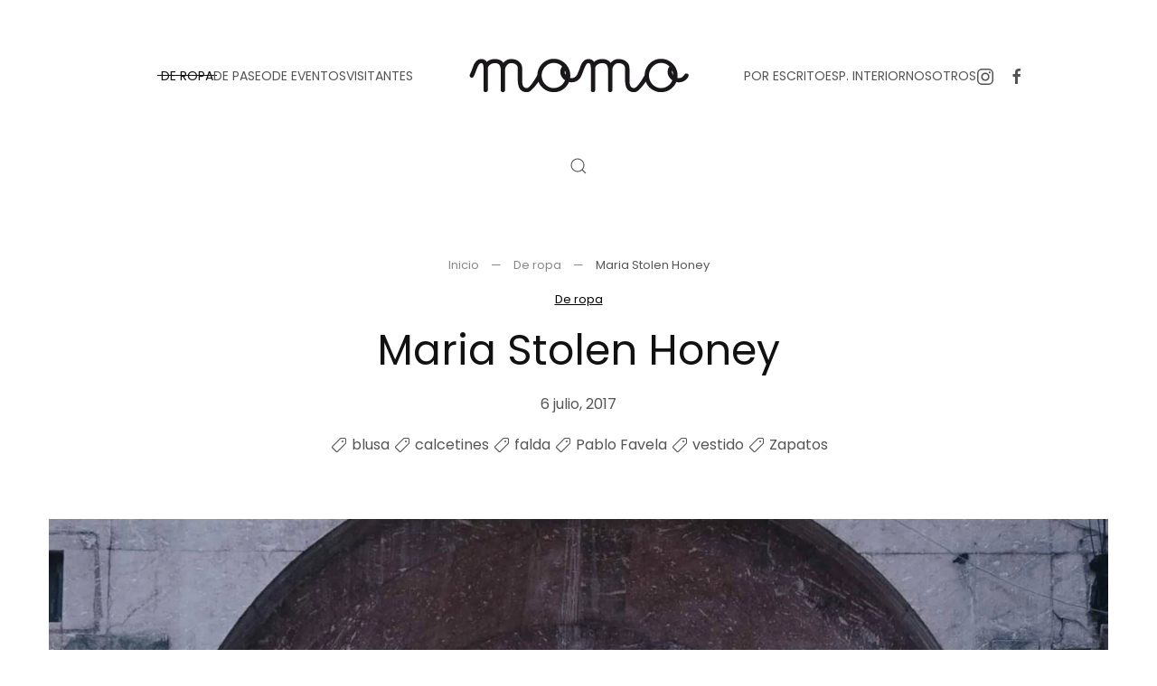

--- FILE ---
content_type: text/html; charset=UTF-8
request_url: https://www.momo-mag.com/maria-stolen-honey/
body_size: 23433
content:
<!DOCTYPE html>
<html lang="es" itemscope itemtype="https://schema.org/BlogPosting">
    <head>
        <meta charset="UTF-8">
        <meta name="viewport" content="width=device-width, initial-scale=1">
        <link rel="icon" href="/wp-content/uploads/2014/04/favicon.ico" sizes="any">
                <link rel="apple-touch-icon" href="/wp-content/themes/yootheme/packages/theme-wordpress/assets/images/apple-touch-icon.png">
                <!--||  JM Twitter Cards by jmau111 v12  ||-->
<meta name="twitter:card" content="summary_large_image">
<meta name="twitter:creator" content="@momomag_">
<meta name="twitter:site" content="@momomag_">
<meta name="twitter:title" content="Maria Stolen Honey">
<meta name="twitter:description" content="&quot; order_by=&quot;sortorder&quot; order_direction=&quot;ASC&quot; returns=&quot;included&quot; maximum_entity_count=&quot;500&quot;]&nbsp;&nbsp;Fotos: Pablo FavelaModelo: Ma">
<meta name="twitter:image" content="https://www.momo-mag.com/wp-content/uploads/2017/07/Portadilla.jpg">
<!--||  /JM Twitter Cards by jmau111 v12  ||-->
<title>Maria Stolen Honey &#8211; momo-mag</title>
<link crossorigin data-rocket-preload as="font" href="https://www.momo-mag.com/wp-content/themes/yootheme/fonts/poppins-a53cd9c5.woff2" rel="preload">
<link crossorigin data-rocket-preload as="font" href="https://www.momo-mag.com/wp-content/themes/yootheme/fonts/poppins-ed3da21e.woff2" rel="preload">
<style id="wpr-usedcss">#fancybox-loading{position:fixed;top:50%;left:50%;width:40px;height:40px;margin-top:-20px;margin-left:-20px;cursor:pointer;overflow:hidden;z-index:1104;display:none}#fancybox-loading div{position:absolute;top:0;left:0;width:40px;height:480px;background-image:url('https://www.momo-mag.com/wp-content/plugins/nextgen-gallery/static/Lightbox/fancybox/fancybox.png')}#fancybox-overlay{position:absolute;top:0;left:0;width:100%;z-index:1100;display:none}#fancybox-tmp{padding:0;margin:0;border:0;overflow:auto;display:none}#fancybox-wrap{position:absolute;top:0;left:0;padding:20px;z-index:1101;outline:0;display:none}#fancybox-outer{position:relative;width:100%;height:100%;background:#fff}#fancybox-content{width:0;height:0;padding:0;outline:0;position:relative;overflow:hidden;z-index:1102;border:0 solid #fff}#fancybox-close{position:absolute;top:-15px;right:-15px;width:30px;height:30px;background:url('https://www.momo-mag.com/wp-content/plugins/nextgen-gallery/static/Lightbox/fancybox/fancybox.png') -40px 0;cursor:pointer;z-index:1103;display:none}#fancybox-error{color:#444;font:12px/20px Arial;padding:14px;margin:0}#fancybox-img{width:100%;height:100%;padding:0;margin:0;border:none;outline:0;line-height:0;vertical-align:top}#fancybox-left,#fancybox-right{position:absolute;bottom:0;height:100%;width:35%;cursor:pointer;outline:0;background:url('https://www.momo-mag.com/wp-content/plugins/nextgen-gallery/static/Lightbox/fancybox/blank.gif');z-index:1102;display:none}#fancybox-left{left:0}#fancybox-right{right:0}#fancybox-left-ico,#fancybox-right-ico{position:absolute;top:50%;left:-9999px;width:30px;height:30px;margin-top:-15px;cursor:pointer;z-index:1102;display:block}#fancybox-left-ico{background-image:url('https://www.momo-mag.com/wp-content/plugins/nextgen-gallery/static/Lightbox/fancybox/fancybox.png');background-position:-40px -30px}#fancybox-right-ico{background-image:url('https://www.momo-mag.com/wp-content/plugins/nextgen-gallery/static/Lightbox/fancybox/fancybox.png');background-position:-40px -60px}#fancybox-left:hover,#fancybox-right:hover{visibility:visible}#fancybox-left:hover span{left:20px}#fancybox-right:hover span{left:auto;right:20px}.fancybox-bg{position:absolute;padding:0;margin:0;border:0;width:20px;height:20px;z-index:1001}#fancybox-bg-n{top:-20px;left:0;width:100%;background-image:url('https://www.momo-mag.com/wp-content/plugins/nextgen-gallery/static/Lightbox/fancybox/fancybox-x.png')}#fancybox-bg-ne{top:-20px;right:-20px;background-image:url('https://www.momo-mag.com/wp-content/plugins/nextgen-gallery/static/Lightbox/fancybox/fancybox.png');background-position:-40px -162px}#fancybox-bg-e{top:0;right:-20px;height:100%;background-image:url('https://www.momo-mag.com/wp-content/plugins/nextgen-gallery/static/Lightbox/fancybox/fancybox-y.png');background-position:-20px 0}#fancybox-bg-se{bottom:-20px;right:-20px;background-image:url('https://www.momo-mag.com/wp-content/plugins/nextgen-gallery/static/Lightbox/fancybox/fancybox.png');background-position:-40px -182px}#fancybox-bg-s{bottom:-20px;left:0;width:100%;background-image:url('https://www.momo-mag.com/wp-content/plugins/nextgen-gallery/static/Lightbox/fancybox/fancybox-x.png');background-position:0 -20px}#fancybox-bg-sw{bottom:-20px;left:-20px;background-image:url('https://www.momo-mag.com/wp-content/plugins/nextgen-gallery/static/Lightbox/fancybox/fancybox.png');background-position:-40px -142px}#fancybox-bg-w{top:0;left:-20px;height:100%;background-image:url('https://www.momo-mag.com/wp-content/plugins/nextgen-gallery/static/Lightbox/fancybox/fancybox-y.png')}#fancybox-bg-nw{top:-20px;left:-20px;background-image:url('https://www.momo-mag.com/wp-content/plugins/nextgen-gallery/static/Lightbox/fancybox/fancybox.png');background-position:-40px -122px}#fancybox-title{font-family:Helvetica;font-size:12px;z-index:1102}.fancybox-title-inside{padding-bottom:10px;text-align:center;color:#333;background:#fff;position:relative}.fancybox-title-outside{padding-top:10px;color:#fff}.fancybox-title-over{position:absolute;bottom:0;left:0;color:#fff;text-align:left}.fancybox-title-float{position:absolute;left:0;bottom:-20px;height:32px}#fancybox-title-float-wrap{border:none;border-collapse:collapse;width:auto}#fancybox-title-float-wrap td{border:none;white-space:nowrap}#fancybox-title-float-left{padding:0 0 0 15px;background:url('https://www.momo-mag.com/wp-content/plugins/nextgen-gallery/static/Lightbox/fancybox/fancybox.png') -40px -90px no-repeat}#fancybox-title-float-main{color:#fff;line-height:29px;font-weight:700;padding:0 0 3px;background:url('https://www.momo-mag.com/wp-content/plugins/nextgen-gallery/static/Lightbox/fancybox/fancybox-x.png') 0 -40px}#fancybox-title-float-right{padding:0 0 0 15px;background:url('https://www.momo-mag.com/wp-content/plugins/nextgen-gallery/static/Lightbox/fancybox/fancybox.png') -55px -90px no-repeat}.fancybox-ie6 #fancybox-close{background:0 0}.fancybox-ie6 #fancybox-left-ico{background:0 0}.fancybox-ie6 #fancybox-right-ico{background:0 0}.fancybox-ie6 #fancybox-title-over{background:0 0;zoom:1}.fancybox-ie6 #fancybox-title-float-left{background:0 0}.fancybox-ie6 #fancybox-title-float-main{background:0 0}.fancybox-ie6 #fancybox-title-float-right{background:0 0}.fancybox-ie6 #fancybox-bg-e,.fancybox-ie6 #fancybox-bg-w,.fancybox-ie6 #fancybox-left,.fancybox-ie6 #fancybox-right{height:expression(this.parentNode.clientHeight + "px")}#fancybox-loading.fancybox-ie6{position:absolute;margin-top:0;top:expression( (-20 + (document.documentElement.clientHeight ? document.documentElement.clientHeight/2 : document.body.clientHeight/2 ) + ( ignoreMe = document.documentElement.scrollTop ? document.documentElement.scrollTop : document.body.scrollTop )) + 'px')}#fancybox-loading.fancybox-ie6 div{background:0 0}.fancybox-ie .fancybox-bg{background:0 0!important}#fancybox-content,#fancybox-outer,#fancybox-wrap{box-sizing:content-box;-moz-box-sizing:content-box;-webkit-box-sizing:content-box}.fa{font-family:var(--fa-style-family,"Font Awesome 6 Free");font-weight:var(--fa-style,900)}.fa,.fa-brands,.fa-regular,.fa-solid,.fab,.far,.fas{-moz-osx-font-smoothing:grayscale;-webkit-font-smoothing:antialiased;display:var(--fa-display,inline-block);font-style:normal;font-variant:normal;line-height:1;text-rendering:auto}.fa-regular,.fa-solid,.far,.fas{font-family:"Font Awesome 6 Free"}.fa-brands,.fab{font-family:"Font Awesome 6 Brands"}.fa-fw{text-align:center;width:1.25em}.sr-only{position:absolute;width:1px;height:1px;padding:0;margin:-1px;overflow:hidden;clip:rect(0,0,0,0);white-space:nowrap;border-width:0}:root{--fa-style-family-brands:"Font Awesome 6 Brands";--fa-font-brands:normal 400 1em/1 "Font Awesome 6 Brands"}.fa-brands,.fab{font-weight:400}:root{--fa-font-regular:normal 400 1em/1 "Font Awesome 6 Free"}.fa-regular,.far{font-weight:400}:root{--fa-style-family-classic:"Font Awesome 6 Free";--fa-font-solid:normal 900 1em/1 "Font Awesome 6 Free"}.fa-solid,.fas{font-weight:900}.ngg-clear{clear:both}.ngg-galleryoverview{overflow:hidden;margin-top:10px;width:100%;clear:both;display:block!important}.ngg-gallery-thumbnail-box{float:left;max-width:100%!important}.ngg-gallery-thumbnail{text-align:center;max-width:100%!important;background-color:#fff;border:1px solid #a9a9a9;margin-right:5px;margin:5px}.ngg-gallery-thumbnail a{display:block;margin:4px;border:none;box-shadow:none}.ngg-gallery-thumbnail img{display:block;margin:0;padding:0;position:relative;max-width:100%!important;height:auto}.ngg-gallery-thumbnail span{font-size:90%;padding-left:5px;display:block}.ngg-galleryoverview{margin-top:40px;margin-bottom:50px;-webkit-transition:width 1s,height 1s,background-color 1s,-webkit-transform 1s;transition:width 1s,height 1s,background-color 1s,transform 1s;min-height:100px}.ngg-galleryoverview ul li:before{content:''!important}@font-face{font-display:swap;font-family:Poppins;font-style:normal;font-weight:400;unicode-range:U+0100-02BA,U+02BD-02C5,U+02C7-02CC,U+02CE-02D7,U+02DD-02FF,U+0304,U+0308,U+0329,U+1D00-1DBF,U+1E00-1E9F,U+1EF2-1EFF,U+2020,U+20A0-20AB,U+20AD-20C0,U+2113,U+2C60-2C7F,U+A720-A7FF;src:url(https://www.momo-mag.com/wp-content/themes/yootheme/fonts/poppins-a53cd9c5.woff2) format('woff2')}@font-face{font-display:swap;font-family:Poppins;font-style:normal;font-weight:400;unicode-range:U+0000-00FF,U+0131,U+0152-0153,U+02BB-02BC,U+02C6,U+02DA,U+02DC,U+0304,U+0308,U+0329,U+2000-206F,U+20AC,U+2122,U+2191,U+2193,U+2212,U+2215,U+FEFF,U+FFFD;src:url(https://www.momo-mag.com/wp-content/themes/yootheme/fonts/poppins-ed3da21e.woff2) format('woff2')}html{font-family:Poppins;font-size:16px;font-weight:400;line-height:1.5;-webkit-text-size-adjust:100%;background:#fff;color:#555;-webkit-font-smoothing:antialiased;-moz-osx-font-smoothing:grayscale;text-rendering:optimizeLegibility}body{margin:0}a{color:#000;text-decoration:underline;cursor:pointer}a:hover{color:rgba(0,0,0,.6);text-decoration:none}:not(pre)>code{font-family:Consolas,monaco,monospace;font-size:13px;color:#ce241b;white-space:nowrap}em{color:#ce241b}canvas,iframe,img,svg,video{vertical-align:middle}canvas,img,svg,video{max-width:100%;height:auto;box-sizing:border-box}img:not([src]){visibility:hidden;min-width:1px}iframe{border:0}address,dl,fieldset,p,ul{margin:0 0 20px}*+address,*+dl,*+fieldset,*+p,*+ul{margin-top:20px}.uk-h3,.uk-h4,.uk-h5,.uk-h6,h1,h2,h3{margin:0 0 20px;font-family:Poppins;font-weight:400;color:#111;text-transform:none}*+.uk-h3,*+.uk-h4,*+.uk-h5,*+.uk-h6,*+h1,*+h2,*+h3{margin-top:40px}h1{font-size:37.72px;line-height:1.2}h2{font-size:34px;line-height:1.3}.uk-h3,h3{font-size:28px;line-height:1.4}.uk-h4{font-size:22px;line-height:1.4}.uk-h5{font-size:16px;line-height:1.4}.uk-h6{font-size:13px;line-height:1.4}ul{padding-left:30px}ul>li>ul{margin:0}dt{font-weight:700}address{font-style:normal}::selection{background:rgba(17,17,17,.7);color:#fff;text-shadow:none}main{display:block}template{display:none}:root{--uk-breakpoint-s:640px;--uk-breakpoint-m:960px;--uk-breakpoint-l:1200px;--uk-breakpoint-xl:1600px}.uk-link-muted a,.uk-link-toggle .uk-link-muted,a.uk-link-muted{color:rgba(17,17,17,.5)}.uk-link-muted a:hover,.uk-link-toggle:hover .uk-link-muted,a.uk-link-muted:hover{color:#555}.uk-link-reset a,a.uk-link-reset{color:inherit!important;text-decoration:none!important}.uk-link-toggle{color:inherit!important;text-decoration:none!important}.uk-icon{margin:0;border:none;border-radius:0;overflow:visible;font:inherit;color:inherit;text-transform:none;padding:0;background-color:transparent;display:inline-block;fill:currentcolor;line-height:0}button.uk-icon:not(:disabled){cursor:pointer}.uk-icon::-moz-focus-inner{border:0;padding:0}.uk-icon:not(.uk-preserve) [fill*="#"]:not(.uk-preserve){fill:currentcolor}.uk-icon:not(.uk-preserve) [stroke*="#"]:not(.uk-preserve){stroke:currentcolor}.uk-icon>*{transform:translate(0,0)}.uk-icon-link{color:#555;text-decoration:none!important}.uk-icon-link:hover{color:rgba(17,17,17,.5)}.uk-active>.uk-icon-link,.uk-icon-link:active{color:#484848}.uk-input{box-sizing:border-box;margin:0;border-radius:0;font:inherit}.uk-input{overflow:visible}.uk-input[type=search]::-webkit-search-cancel-button,.uk-input[type=search]::-webkit-search-decoration{-webkit-appearance:none}.uk-input[type=number]::-webkit-inner-spin-button,.uk-input[type=number]::-webkit-outer-spin-button{height:auto}.uk-input[type=time]::-webkit-datetime-edit{display:inline-flex;align-items:center;height:100%;padding:0}.uk-input::-moz-placeholder{opacity:1}.uk-input{-webkit-appearance:none}.uk-input{max-width:100%;width:100%;border:0;padding:0 10px;background:0 0;color:#555;transition:.2s ease-in-out;transition-property:color,background-color,border-color,box-shadow}.uk-input{height:46px;vertical-align:middle;display:inline-block;border:1px solid rgba(17,17,17,.1)}.uk-input:not(input){line-height:44px}.uk-input:focus{outline:0;background-color:transparent;color:#555;border-color:#555!important}.uk-input:disabled{background-color:#f5f5f5;color:rgba(17,17,17,.5);border-color:transparent!important}.uk-input::placeholder{color:rgba(17,17,17,.5)}.uk-input[list]{padding-right:20px;background-repeat:no-repeat;background-position:100% 50%}.uk-input[list]:focus,.uk-input[list]:hover{background-image:url("data:image/svg+xml;charset=UTF-8,%3Csvg%20width%3D%2224%22%20height%3D%2216%22%20viewBox%3D%220%200%2024%2016%22%20xmlns%3D%22http%3A%2F%2Fwww.w3.org%2F2000%2Fsvg%22%3E%0A%20%20%20%20%3Cpolygon%20fill%3D%22%23555%22%20points%3D%2212%2012%208%206%2016%206%22%20%2F%3E%0A%3C%2Fsvg%3E%0A")}.uk-input[list]::-webkit-calendar-picker-indicator{display:none!important}.uk-button{margin:0;border:none;overflow:visible;font:inherit;color:inherit;text-transform:none;-webkit-appearance:none;border-radius:0;display:inline-block;box-sizing:border-box;padding:0 30px;vertical-align:middle;font-size:13px;line-height:43px;text-align:center;text-decoration:none;transition:.1s ease-in-out;transition-property:color,background-color,background-position,background-size,border-color,box-shadow;position:relative;text-transform:uppercase;background-origin:border-box}.uk-button:not(.uk-button-text):not(.uk-button-link)::before{content:"";position:absolute;top:calc(50% - 1px);left:calc(30px - 5px);right:calc(100% + 3px - (30px - 5px));height:1px;background-color:currentColor;transition:right .2s ease}.uk-button:not(:disabled){cursor:pointer}.uk-button::-moz-focus-inner{border:0;padding:0}.uk-button:hover{text-decoration:none}.uk-button:hover:not(.uk-button-text):not(.uk-button-link)::before{right:calc(30px - 5px)}.uk-button-default{background-color:#fafafa;color:#111;border:1px solid transparent}.uk-button-default:hover{background-color:#f0f0f0;color:#111;border-color:transparent}.uk-button-default.uk-active,.uk-button-default:active{background-color:#e8e8e8;color:#111;border-color:transparent}.uk-button-primary{background-color:transparent;color:#111;border:1px solid #111}.uk-button-primary:hover{background-color:#111;color:#fff;border-color:#111}.uk-button-primary.uk-active,.uk-button-primary:active{background-color:transparent;color:#111;border-color:#111}.uk-button-default:disabled,.uk-button-primary:disabled{background-color:#f5f5f5;color:rgba(17,17,17,.5);border:1px solid transparent;background-image:none;box-shadow:none}.uk-button-default:disabled::before,.uk-button-primary:disabled::before{display:none}.uk-section{display:flow-root;box-sizing:border-box;padding-top:40px;padding-bottom:40px}.uk-section>:last-child{margin-bottom:0}.uk-section-large{padding-top:70px;padding-bottom:70px}.uk-section-default{--uk-inverse:dark;background:#fff}.uk-container{display:flow-root;box-sizing:content-box;max-width:1200px;margin-left:auto;margin-right:auto;padding-left:15px;padding-right:15px}@media (min-width:640px){.uk-container{padding-left:40px;padding-right:40px}}@media (min-width:960px){h1{font-size:46px}h2{font-size:40px}.uk-section{padding-top:70px;padding-bottom:70px}.uk-section-large{padding-top:140px;padding-bottom:140px}.uk-container{padding-left:40px;padding-right:40px}}.uk-container>:last-child{margin-bottom:0}.uk-container .uk-container{padding-left:0;padding-right:0}.uk-container-xsmall{max-width:750px}.uk-container-small{max-width:900px}.uk-container-large{max-width:1450px}.uk-container-expand{max-width:none}:where(.uk-tile-primary:not(.uk-preserve-color))>*{color:rgba(255,255,255,.7)}.uk-close{color:rgba(17,17,17,.5);transition:.1s ease-in-out;transition-property:color,opacity}.uk-close:hover{color:#555}.uk-alert-close{position:absolute;top:20px;right:15px;color:inherit;opacity:.4}.uk-alert-close:first-child+*{margin-top:0}.uk-alert-close:hover{color:inherit;opacity:.8}.uk-search{display:inline-block;position:relative;max-width:100%;margin:0}.uk-search-input::-webkit-search-cancel-button,.uk-search-input::-webkit-search-decoration{-webkit-appearance:none}.uk-search-input::-moz-placeholder{opacity:1}.uk-search-input{box-sizing:border-box;margin:0;border-radius:0;font:inherit;overflow:visible;-webkit-appearance:none;vertical-align:middle;width:100%;border:none;color:#555;transition:.2s ease-in-out;transition-property:color,background-color,border-color,box-shadow}.uk-search-input:focus{outline:0}.uk-search-input::placeholder{color:rgba(85,85,85,.5)}.uk-search .uk-search-icon{position:absolute;top:0;bottom:0;left:0;display:inline-flex;justify-content:center;align-items:center;color:#555}.uk-search .uk-search-icon:hover{color:#555}.uk-search .uk-search-icon:not(a):not(button):not(input){pointer-events:none}.uk-search .uk-search-icon-flip{right:0;left:auto}.uk-search-medium{width:400px}.uk-search-medium .uk-search-input{height:55px;padding-left:12px;padding-right:12px;background:0 0;font-size:28px;border:1px solid rgba(17,17,17,.1)}.uk-search-medium .uk-search-input:focus{background-color:rgba(0,0,0,0);border-color:#555}.uk-search-medium .uk-search-icon{padding-left:12px;padding-right:12px}.uk-search-medium:has(.uk-search-icon:not(.uk-search-icon-flip)) .uk-search-input{padding-left:48px}.uk-search-medium:has(.uk-search-icon-flip) .uk-search-input{padding-right:48px}.uk-search-large{width:500px}.uk-search-large .uk-search-input{height:90px;padding-left:20px;padding-right:20px;background:0 0;font-size:46px;border:1px solid rgba(17,17,17,.1)}.uk-search-large .uk-search-input:focus{background-color:rgba(0,0,0,0);border-color:#555}.uk-search-large .uk-search-icon{padding-left:20px;padding-right:20px}.uk-search-large:has(.uk-search-icon:not(.uk-search-icon-flip)) .uk-search-input{padding-left:80px}.uk-search-large:has(.uk-search-icon-flip) .uk-search-input{padding-right:80px}.uk-search-toggle{color:#555}.uk-search-toggle:hover{color:#111}.uk-accordion-title{display:block;font-size:20px;line-height:1.4;color:#111;overflow:hidden;text-decoration:none;font-family:Poppins;font-weight:400}.uk-accordion-title::before{content:"";width:1.4em;height:1.4em;margin-left:10px;float:right;background-image:url("data:image/svg+xml;charset=UTF-8,%3Csvg%20width%3D%2213%22%20height%3D%2213%22%20viewBox%3D%220%200%2013%2013%22%20xmlns%3D%22http%3A%2F%2Fwww.w3.org%2F2000%2Fsvg%22%3E%0A%20%20%20%20%3Crect%20fill%3D%22%23555%22%20width%3D%2213%22%20height%3D%221%22%20x%3D%220%22%20y%3D%226%22%20%2F%3E%0A%20%20%20%20%3Crect%20fill%3D%22%23555%22%20width%3D%221%22%20height%3D%2213%22%20x%3D%226%22%20y%3D%220%22%20%2F%3E%0A%3C%2Fsvg%3E");background-repeat:no-repeat;background-position:50% 50%}.uk-open>.uk-accordion-title::before{background-image:url("data:image/svg+xml;charset=UTF-8,%3Csvg%20width%3D%2213%22%20height%3D%2213%22%20viewBox%3D%220%200%2013%2013%22%20xmlns%3D%22http%3A%2F%2Fwww.w3.org%2F2000%2Fsvg%22%3E%0A%20%20%20%20%3Crect%20fill%3D%22%23555%22%20width%3D%2213%22%20height%3D%221%22%20x%3D%220%22%20y%3D%226%22%20%2F%3E%0A%3C%2Fsvg%3E")}.uk-accordion-title:hover{color:#000;text-decoration:none}.uk-accordion-content{display:flow-root;margin-top:20px}.uk-accordion-content>:last-child{margin-bottom:0}.uk-drop{display:none;position:absolute;z-index:1020;--uk-position-offset:20px;--uk-position-viewport-offset:15px;box-sizing:border-box;width:300px}.uk-drop.uk-open{display:block}.uk-dropbar{--uk-position-offset:0;--uk-position-shift-offset:0;--uk-position-viewport-offset:0;--uk-inverse:dark;width:auto;padding:30px 15px;background:#fafafa;color:#555}.uk-dropbar>:last-child{margin-bottom:0}@media (min-width:640px){.uk-dropbar{padding-left:40px;padding-right:40px}}@media (min-width:960px){.uk-dropbar{padding-left:40px;padding-right:40px}}.uk-dropbar :focus-visible{outline-color:#111!important}.uk-dropnav-dropbar{position:absolute;z-index:980;padding:0;left:0;right:0}.uk-modal{display:none;position:fixed;top:0;right:0;bottom:0;left:0;z-index:1010;overflow-y:auto;padding:15px;background:rgba(0,0,0,.6);opacity:0;transition:opacity .15s linear}@media (min-width:640px){.uk-modal{padding:50px 40px}}@media (min-width:960px){.uk-modal{padding-left:40px;padding-right:40px}}.uk-modal.uk-open{opacity:1}.uk-modal-page{overflow:hidden}.uk-modal-dialog{position:relative;box-sizing:border-box;margin:0 auto;width:600px;max-width:100%!important;background:#fff;opacity:0;transform:translateY(-100px);transition:.3s linear;transition-property:opacity,transform}.uk-open>.uk-modal-dialog{opacity:1;transform:translateY(0)}.uk-modal-body{display:flow-root;padding:30px}.uk-modal-footer{display:flow-root;padding:10px 20px;background:#fff;border-top:1px solid rgba(17,17,17,.1)}@media (min-width:640px){.uk-modal-body{padding:40px}.uk-modal-footer{padding:20px 40px}}.uk-modal-body>:last-child,.uk-modal-footer>:last-child{margin-bottom:0}.uk-slideshow-items{position:relative;z-index:0;margin:0;padding:0;list-style:none;overflow:hidden;-webkit-touch-callout:none;touch-action:pan-y}.uk-slideshow-items>*{position:absolute;top:0;left:0;right:0;bottom:0;overflow:hidden;will-change:transform,opacity}.uk-slideshow-items>:not(.uk-active){display:none}.uk-slider-container{overflow:hidden;overflow:clip}.uk-slider-items{will-change:transform;position:relative;touch-action:pan-y}.uk-slider-items:not(.uk-grid){display:flex;margin:0;padding:0;list-style:none;-webkit-touch-callout:none}.uk-slider-items.uk-grid{flex-wrap:nowrap}.uk-slider-items>*{flex:none!important;box-sizing:border-box;max-width:100%;position:relative}.uk-sticky{position:relative;z-index:980;box-sizing:border-box}.uk-sticky-fixed{margin:0!important}.uk-sticky[class*=uk-animation-]{animation-duration:.2s}.uk-sticky-placeholder{pointer-events:none}.uk-offcanvas{display:none;position:fixed;top:0;bottom:0;left:0;z-index:1000}.uk-offcanvas-flip .uk-offcanvas{right:0;left:auto}.uk-offcanvas-bar{--uk-inverse:dark;position:absolute;top:0;bottom:0;left:-270px;box-sizing:border-box;width:270px;padding:40px;background:#fff;overflow-y:auto}.uk-offcanvas-flip .uk-offcanvas-bar{left:auto;right:-270px}@media (min-width:640px){.uk-offcanvas-bar{left:-350px;width:350px;padding:40px}.uk-offcanvas-flip .uk-offcanvas-bar{right:-350px}}.uk-open>.uk-offcanvas-bar{left:0}.uk-offcanvas-flip .uk-open>.uk-offcanvas-bar{left:auto;right:0}.uk-offcanvas-bar-animation{transition:left .3s ease-out}.uk-offcanvas-flip .uk-offcanvas-bar-animation{transition-property:right}.uk-offcanvas-close{position:absolute;z-index:1000;top:5px;right:5px;padding:5px}.uk-offcanvas-close:first-child+*{margin-top:0}.uk-offcanvas-overlay{width:100vw;touch-action:none}.uk-offcanvas-overlay::before{content:"";position:absolute;top:0;bottom:0;left:0;right:0;background:rgba(245,245,245,.9);opacity:0;transition:opacity .15s linear}.uk-offcanvas-overlay.uk-open::before{opacity:1}.uk-offcanvas-container,.uk-offcanvas-page{overflow-x:hidden;overflow-x:clip}.uk-offcanvas-container{position:relative;left:0;transition:left .3s ease-out;box-sizing:border-box;width:100%}:not(.uk-offcanvas-flip).uk-offcanvas-container-animation{left:270px}.uk-offcanvas-flip.uk-offcanvas-container-animation{left:-270px}@media (min-width:640px){.uk-offcanvas-close{top:10px;right:10px}:not(.uk-offcanvas-flip).uk-offcanvas-container-animation{left:350px}.uk-offcanvas-flip.uk-offcanvas-container-animation{left:-350px}}.uk-leader-fill::after{display:inline-block;margin-left:15px;width:0;content:attr(data-fill);white-space:nowrap;color:#555}.uk-leader-fill.uk-leader-hide::after{display:none}:root{--uk-leader-fill-content:.}.uk-notification{position:fixed;top:15px;left:15px;z-index:1040;box-sizing:border-box;width:420px}@media (max-width:639px){.uk-notification{left:15px;right:15px;width:auto;margin:0}}.uk-notification-message{position:relative;padding:40px;background:#f5f5f5;color:#555;font-size:16px;line-height:1.5;cursor:pointer}*+.uk-notification-message{margin-top:10px}.uk-notification-close{display:none;position:absolute;top:20px;right:20px}.uk-notification-message:hover .uk-notification-close{display:block}.uk-sortable{position:relative}.uk-sortable>:last-child{margin-bottom:0}.uk-sortable-drag{position:fixed!important;z-index:1050!important;pointer-events:none}.uk-sortable-placeholder{opacity:0;pointer-events:none}.uk-sortable-empty{min-height:50px}.uk-thumbnav{display:flex;flex-wrap:wrap;margin:0;padding:0;list-style:none;margin-left:-15px}.uk-thumbnav>*{padding-left:15px}.uk-thumbnav>*>*{display:inline-block;position:relative}.uk-thumbnav>*>::after{content:"";position:absolute;top:0;bottom:0;left:0;right:0;background-color:transparent;background-origin:border-box;transition:.1s ease-in-out;transition-property:background-color,border-color,box-shadow,opacity}.uk-thumbnav>*>::after{background-image:linear-gradient(180deg,rgba(255,255,255,0),rgba(255,255,255,.4))}.uk-thumbnav>*>:hover::after{opacity:0}.uk-thumbnav>.uk-active>::after{opacity:0}.uk-thumbnav-vertical{flex-direction:column;margin-left:0;margin-top:-15px}.uk-thumbnav-vertical>*{padding-left:0;padding-top:15px}.uk-grid{display:flex;flex-wrap:wrap;margin:0;padding:0;list-style:none}.uk-grid>*{margin:0}.uk-grid>*>:last-child{margin-bottom:0}.uk-grid{margin-left:-40px}.uk-grid>*{padding-left:40px}*+.uk-grid-margin,.uk-grid+.uk-grid,.uk-grid>.uk-grid-margin{margin-top:40px}@media (min-width:1200px){.uk-grid{margin-left:-40px}.uk-grid>*{padding-left:40px}*+.uk-grid-margin,.uk-grid+.uk-grid,.uk-grid>.uk-grid-margin{margin-top:40px}}.uk-grid-column-small,.uk-grid-small{margin-left:-15px}.uk-grid-column-small>*,.uk-grid-small>*{padding-left:15px}.uk-grid+.uk-grid-small,.uk-grid-small>.uk-grid-margin{margin-top:15px}.uk-grid-column-medium{margin-left:-40px}.uk-grid-column-medium>*{padding-left:40px}.uk-grid-column-large{margin-left:-40px}.uk-grid-column-large>*{padding-left:40px}@media (min-width:1200px){.uk-grid-column-large{margin-left:-70px}.uk-grid-column-large>*{padding-left:70px}}.uk-grid-item-match,.uk-grid-match>*{display:flex;flex-wrap:wrap}.uk-grid-item-match>:not([class*=uk-width]),.uk-grid-match>*>:not([class*=uk-width]){box-sizing:border-box;width:100%;flex:auto}.uk-nav,.uk-nav ul{margin:0;padding:0;list-style:none}.uk-nav li>a{display:flex;align-items:center;column-gap:.25em;text-decoration:none}.uk-nav>li>a{padding:5px 0}.uk-nav-default{font-size:14px;line-height:1.5}.uk-nav-default>li>a{color:#555;transition:.1s ease-in-out;transition-property:color,background-color,border-color,box-shadow,opacity,filter}.uk-nav-default>li>a:hover{color:rgba(17,17,17,.5)}.uk-nav-default>li.uk-active>a{color:rgba(17,17,17,.5)}.uk-nav-primary{font-size:22px;line-height:1.5;font-family:Poppins;font-weight:400}.uk-nav-primary>li>a{color:#555;transition:.1s ease-in-out;transition-property:color,background-color,border-color,box-shadow,opacity,filter}.uk-nav-primary>li>a:hover{color:#111}.uk-nav-primary>li.uk-active>a{color:#111}.uk-navbar{display:flex;position:relative}.uk-navbar-container:not(.uk-navbar-transparent){background:#fff}.uk-navbar-left,.uk-navbar-right,[class*=uk-navbar-center]{display:flex;gap:15px;align-items:center}.uk-navbar-right{margin-left:auto}.uk-navbar-center:only-child{margin-left:auto;margin-right:auto;position:relative}.uk-navbar-center:not(:only-child){position:absolute;top:50%;left:50%;transform:translate(-50%,-50%);width:max-content;box-sizing:border-box;z-index:990}.uk-navbar-center-left,.uk-navbar-center-right{position:absolute;top:0}.uk-navbar-center-left{right:calc(100% + 15px)}.uk-navbar-center-right{left:calc(100% + 15px)}[class*=uk-navbar-center-]{width:max-content;box-sizing:border-box}.uk-navbar-nav{display:flex;gap:15px;margin:0;padding:0;list-style:none}.uk-navbar-center:only-child,.uk-navbar-left,.uk-navbar-right{flex-wrap:wrap}.uk-navbar-item,.uk-navbar-nav>li>a,.uk-navbar-toggle{display:flex;justify-content:center;align-items:center;column-gap:.25em;box-sizing:border-box;min-height:100px;font-size:14px;font-family:inherit;text-decoration:none}.uk-navbar-nav>li>a{padding:0;color:#555;transition:.2s ease-in-out;transition-property:color,background-color,border-color,box-shadow;position:relative;z-index:1;text-transform:uppercase}.uk-navbar-nav>li>a::before{content:"";display:block;position:absolute;z-index:-1;bottom:50%;height:1px;background-color:transparent;transition:.3s ease-in-out;transition-property:background-color,border-color,box-shadow,height,left,right,opacity;--uk-navbar-nav-item-line-margin-horizontal:-4px;left:var(--uk-navbar-nav-item-line-margin-horizontal);right:calc(102% - var(--uk-navbar-nav-item-line-margin-horizontal))}.uk-navbar-nav>li:hover>a,.uk-navbar-nav>li>a[aria-expanded=true]{color:#111}.uk-navbar-nav>li:hover>a::before,.uk-navbar-nav>li>a[aria-expanded=true]::before{right:var(--uk-navbar-nav-item-line-margin-horizontal);background-color:#111}.uk-navbar-nav>li>a:active{color:#111}.uk-navbar-nav>li>a:active::before{background-color:#111}.uk-navbar-nav>li.uk-active>a{color:#111}.uk-navbar-nav>li.uk-active>a::before{right:var(--uk-navbar-nav-item-line-margin-horizontal);background-color:#111}.uk-navbar-item{padding:0;color:#555}.uk-navbar-item>:last-child{margin-bottom:0}.uk-navbar-toggle{padding:0;color:#555;text-transform:uppercase}.uk-navbar-toggle:hover,.uk-navbar-toggle[aria-expanded=true]{color:#111;text-decoration:none}.uk-navbar-justify .uk-navbar-item,.uk-navbar-justify .uk-navbar-left,.uk-navbar-justify .uk-navbar-nav,.uk-navbar-justify .uk-navbar-nav>li,.uk-navbar-justify .uk-navbar-right,.uk-navbar-justify .uk-navbar-toggle{flex-grow:1}.uk-navbar-dropdown{--uk-position-offset:0;--uk-position-shift-offset:-30px;--uk-position-viewport-offset:15px;--uk-inverse:dark;width:250px;padding:30px;background:#fafafa;color:rgba(17,17,17,.5)}.uk-navbar-dropdown>:last-child{margin-bottom:0}.uk-navbar-dropdown :focus-visible{outline-color:#111!important}.uk-navbar-dropdown-large{--uk-position-shift-offset:-40px;padding:40px}.uk-navbar-justify .uk-navbar-nav>li{display:flex;justify-content:center}.uk-navbar-container{transition:.1s ease-in-out;transition-property:background-color}@media (min-width:960px){.uk-navbar-left,.uk-navbar-right,[class*=uk-navbar-center]{gap:60px}.uk-navbar-center-left{right:calc(100% + 60px)}.uk-navbar-center-right{left:calc(100% + 60px)}.uk-navbar-nav{gap:60px}.uk-sticky-fixed>.uk-navbar-container:not(.uk-navbar){transition:.2s linear;transition-property:padding}:not(.uk-sticky-below)>.uk-navbar-container:not(.uk-navbar){padding-top:20px;padding-bottom:20px}}.uk-breadcrumb{padding:0;list-style:none;font-size:0}.uk-breadcrumb>*{display:contents}.uk-breadcrumb>*>*{font-size:13px;color:rgba(17,17,17,.5);text-decoration:none}.uk-breadcrumb>*>:hover{color:#555;text-decoration:none}.uk-breadcrumb>:last-child>a:not([href]),.uk-breadcrumb>:last-child>span{color:#555}.uk-breadcrumb>:nth-child(n+2):not(.uk-first-column)::before{content:"—";display:inline-block;margin:0 13px;font-size:13px;color:rgba(17,17,17,.5)}.uk-pagination{display:flex;flex-wrap:wrap;align-items:center;margin-left:-20px;padding:0;list-style:none}.uk-pagination>*{flex:none;padding-left:20px;position:relative}.uk-pagination>*>*{display:flex;align-items:center;column-gap:.25em;padding:8px;color:#555;transition:.1s ease-in-out;transition-property:color,background-color,border-color,box-shadow;box-sizing:border-box;min-width:39px;justify-content:center;text-decoration:none;font-size:14px;border:1px solid transparent}.uk-pagination>*>:hover{color:rgba(17,17,17,.5);text-decoration:none;border-color:transparent}.uk-pagination>.uk-active>*{color:#555;border-color:#555}.uk-pagination>.uk-disabled>*{color:rgba(17,17,17,.5);border-color:transparent}.uk-tab-left,.uk-tab-right{flex-direction:column;margin-left:0}.uk-tab-left>*,.uk-tab-right>*{padding-left:0}.uk-tab-left>*>a{justify-content:left;border-right:2px solid transparent;border-bottom:0}.uk-tab-right>*>a{justify-content:left;border-left:2px solid transparent;border-bottom:0}.uk-slidenav{padding:10px 12px;color:#fff;transition:.1s ease-in-out;transition-property:color,background-color,border-color,box-shadow;background-color:#111}.uk-slidenav:hover{color:#fff;background-color:rgba(0,0,0,.8)}.uk-slidenav:active{color:#fff;background-color:rgba(0,0,0,.6)}.uk-slidenav-large{padding:16px 20px}.uk-dotnav{display:flex;flex-wrap:wrap;margin:0;padding:0;list-style:none;margin-left:-12px}.uk-dotnav>*{flex:none;padding-left:12px}.uk-dotnav>*>*{display:block;box-sizing:border-box;width:12px;height:12px;border-radius:50%;background:0 0;text-indent:100%;overflow:hidden;white-space:nowrap;transition:.2s ease-in-out;transition-property:color,background-color,border-color,box-shadow;border:1px solid rgba(17,17,17,.25)}.uk-dotnav>*>:hover{background-color:rgba(17,17,17,.25);border-color:transparent}.uk-dotnav>*>:active{background-color:#111;border-color:transparent}.uk-dotnav>.uk-active>*{background-color:#111;border-color:transparent}.uk-dotnav-vertical{flex-direction:column;margin-left:0;margin-top:-12px}.uk-dotnav-vertical>*{padding-left:0;padding-top:12px}.uk-dropdown{--uk-position-offset:10px;--uk-position-viewport-offset:15px;--uk-inverse:dark;width:auto;min-width:200px;padding:30px;background:#fafafa;color:#555}.uk-dropdown>:last-child{margin-bottom:0}.uk-dropdown :focus-visible{outline-color:#111!important}.uk-lightbox{--uk-inverse:light;display:none;position:fixed;top:0;right:0;bottom:0;left:0;z-index:1010;background:#000;opacity:0;transition:opacity .15s linear;touch-action:pinch-zoom}.uk-lightbox.uk-open{display:block;opacity:1}.uk-lightbox :focus-visible{outline-color:rgba(255,255,255,.7)}.uk-lightbox-page{overflow:hidden}.uk-lightbox-items{margin:0;padding:0;list-style:none}.uk-lightbox-items>*{position:absolute;top:0;right:0;bottom:0;left:0;display:none;justify-content:center;align-items:flex-start;will-change:transform,opacity;overflow:auto}.uk-lightbox-items>.uk-active{display:flex}.uk-lightbox-items-fit>*{align-items:center}.uk-lightbox-items-fit>*>*{max-width:100vw;max-height:100vh}.uk-lightbox-items-fit>*>:not(iframe){width:auto;height:auto}.uk-lightbox-items.uk-lightbox-items-fit .uk-lightbox-zoom:hover{cursor:zoom-in}.uk-lightbox-items:not(.uk-lightbox-items-fit) .uk-lightbox-zoom:hover{cursor:zoom-out}.uk-lightbox-thumbnav-vertical :where(img,video){max-width:100px}.uk-lightbox-thumbnav:not(.uk-lightbox-thumbnav-vertical) :where(img,video){max-height:100px}.uk-lightbox-dotnav:empty,.uk-lightbox-thumbnav:empty{display:none}.uk-lightbox-caption:empty{display:none}.uk-lightbox-caption{padding:20px;background:rgba(0,0,0,.3);color:rgba(255,255,255,.7)}.uk-lightbox-caption>*{color:rgba(255,255,255,.7)}.uk-lightbox-counter:empty{display:none}.uk-lightbox-iframe{width:80%;height:80%}[class*=uk-animation-]{animation:.5s ease-out both}.uk-animation-fade{animation-name:uk-fade;animation-duration:.8s;animation-timing-function:linear}.uk-animation-scale-up{animation-name:uk-fade,uk-scale-up}.uk-animation-scale-down{animation-name:uk-fade,uk-scale-down}.uk-animation-slide-top{animation-name:uk-fade,uk-slide-top}.uk-animation-slide-bottom{animation-name:uk-fade,uk-slide-bottom}.uk-animation-slide-left{animation-name:uk-fade,uk-slide-left}.uk-animation-slide-right{animation-name:uk-fade,uk-slide-right}.uk-animation-slide-top-small{animation-name:uk-fade,uk-slide-top-small}.uk-animation-slide-bottom-small{animation-name:uk-fade,uk-slide-bottom-small}.uk-animation-slide-left-small{animation-name:uk-fade,uk-slide-left-small}.uk-animation-slide-right-small{animation-name:uk-fade,uk-slide-right-small}.uk-animation-slide-top-medium{animation-name:uk-fade,uk-slide-top-medium}.uk-animation-slide-bottom-medium{animation-name:uk-fade,uk-slide-bottom-medium}.uk-animation-slide-left-medium{animation-name:uk-fade,uk-slide-left-medium}.uk-animation-slide-right-medium{animation-name:uk-fade,uk-slide-right-medium}.uk-animation-kenburns{animation-name:uk-kenburns;animation-duration:15s}.uk-animation-shake{animation-name:uk-shake}.uk-animation-stroke{animation-name:uk-stroke;animation-duration:2s;stroke-dasharray:var(--uk-animation-stroke)}.uk-animation-reverse{animation-direction:reverse;animation-timing-function:ease-in}.uk-animation-fast{animation-duration:.1s}.uk-animation-toggle:not(:hover):not(:focus) [class*=uk-animation-]{animation-name:none}@keyframes uk-fade{0%{opacity:0}100%{opacity:1}}@keyframes uk-scale-up{0%{transform:scale(.9)}100%{transform:scale(1)}}@keyframes uk-scale-down{0%{transform:scale(1.1)}100%{transform:scale(1)}}@keyframes uk-slide-top{0%{transform:translateY(-100%)}100%{transform:translateY(0)}}@keyframes uk-slide-bottom{0%{transform:translateY(100%)}100%{transform:translateY(0)}}@keyframes uk-slide-left{0%{transform:translateX(-100%)}100%{transform:translateX(0)}}@keyframes uk-slide-right{0%{transform:translateX(100%)}100%{transform:translateX(0)}}@keyframes uk-slide-top-small{0%{transform:translateY(-10px)}100%{transform:translateY(0)}}@keyframes uk-slide-bottom-small{0%{transform:translateY(10px)}100%{transform:translateY(0)}}@keyframes uk-slide-left-small{0%{transform:translateX(-10px)}100%{transform:translateX(0)}}@keyframes uk-slide-right-small{0%{transform:translateX(10px)}100%{transform:translateX(0)}}@keyframes uk-slide-top-medium{0%{transform:translateY(-50px)}100%{transform:translateY(0)}}@keyframes uk-slide-bottom-medium{0%{transform:translateY(50px)}100%{transform:translateY(0)}}@keyframes uk-slide-left-medium{0%{transform:translateX(-50px)}100%{transform:translateX(0)}}@keyframes uk-slide-right-medium{0%{transform:translateX(50px)}100%{transform:translateX(0)}}@keyframes uk-kenburns{0%{transform:scale(1)}100%{transform:scale(1.2)}}@keyframes uk-shake{0%,100%{transform:translateX(0)}10%{transform:translateX(-9px)}20%{transform:translateX(8px)}30%{transform:translateX(-7px)}40%{transform:translateX(6px)}50%{transform:translateX(-5px)}60%{transform:translateX(4px)}70%{transform:translateX(-3px)}80%{transform:translateX(2px)}90%{transform:translateX(-1px)}}@keyframes uk-stroke{0%{stroke-dashoffset:var(--uk-animation-stroke)}100%{stroke-dashoffset:0}}[class*=uk-child-width]>*{box-sizing:border-box;width:100%}.uk-child-width-1-4>*{width:25%}@media (min-width:640px){.uk-child-width-1-2\@s>*{width:50%}.uk-child-width-1-2\@s>:not([class*=uk-width]){flex:initial}}@media (min-width:960px){.uk-child-width-1-3\@m>*{width:calc(100% / 3)}.uk-child-width-1-3\@m>:not([class*=uk-width]){flex:initial}}[class*=uk-width]{box-sizing:border-box;width:100%;max-width:100%}.uk-width-auto{width:auto}.uk-text-meta{font-size:13px;line-height:1.4;color:rgba(17,17,17,.5)}.uk-text-meta>a{color:rgba(17,17,17,.5)}.uk-text-meta>a:hover{color:#555;text-decoration:none}.uk-text-large{font-size:28px;line-height:1.5}.uk-text-primary{color:#111!important}.uk-text-right{text-align:right!important}.uk-text-center{text-align:center!important}@media (min-width:960px){.uk-width-1-1\@m{width:100%}.uk-width-1-1\@m{flex:initial}.uk-text-left\@m{text-align:left!important}.uk-text-center\@m{text-align:center!important}}.uk-text-middle{vertical-align:middle!important}.uk-svg,.uk-svg:not(.uk-preserve) [fill*="#"]:not(.uk-preserve){fill:currentcolor}.uk-svg:not(.uk-preserve) [stroke*="#"]:not(.uk-preserve){stroke:currentcolor}.uk-svg{transform:translate(0,0)}.uk-panel{display:flow-root;position:relative;box-sizing:border-box}.uk-panel>:last-child{margin-bottom:0}.uk-overflow-hidden{overflow:hidden}.uk-display-block{display:block!important}.uk-preserve-width,.uk-preserve-width canvas,.uk-preserve-width img,.uk-preserve-width svg,.uk-preserve-width video{max-width:none}.uk-responsive-width{box-sizing:border-box}.uk-responsive-width{max-width:100%!important;height:auto}[uk-responsive]{max-width:100%}.uk-logo{font-size:22px;font-family:Poppins;color:#111;text-decoration:none;text-transform:uppercase}:where(.uk-logo){display:inline-block;vertical-align:middle}.uk-logo:hover{color:#111;text-decoration:none}.uk-logo :where(img,svg,video){display:block}.uk-disabled{pointer-events:none}.uk-drag,.uk-drag *{cursor:move}.uk-drag iframe{pointer-events:none}.uk-dragover{box-shadow:0 0 20px rgba(100,100,100,.3)}.uk-flex{display:flex}.uk-flex-inline{display:inline-flex}.uk-flex-center{justify-content:center}.uk-flex-top{align-items:flex-start}.uk-flex-middle{align-items:center}.uk-flex-column{flex-direction:column}.uk-flex-nowrap{flex-wrap:nowrap}.uk-flex-wrap-top{align-content:flex-start}.uk-flex-1{flex:1}.uk-margin{margin-bottom:20px}*+.uk-margin{margin-top:20px!important}.uk-margin-top{margin-top:20px!important}.uk-margin-small-top{margin-top:10px!important}.uk-margin-medium{margin-bottom:40px}*+.uk-margin-medium{margin-top:40px!important}.uk-margin-large{margin-bottom:40px}*+.uk-margin-large{margin-top:40px!important}@media (min-width:1200px){.uk-margin-large{margin-bottom:70px}*+.uk-margin-large{margin-top:70px!important}}.uk-margin-auto-bottom{margin-bottom:auto!important}.uk-margin-auto-left{margin-left:auto!important}.uk-margin-auto-right{margin-right:auto!important}.uk-margin-auto-vertical{margin-top:auto!important;margin-bottom:auto!important}.uk-margin-remove-bottom{margin-bottom:0!important}.uk-margin-remove-adjacent+*,.uk-margin-remove-first-child>:first-child{margin-top:0!important}.uk-margin-remove-last-child>:last-child{margin-bottom:0!important}.uk-padding-remove-top{padding-top:0!important}:root{--uk-position-margin-offset:0px}[class*=uk-position-bottom],[class*=uk-position-center],[class*=uk-position-top]{position:absolute!important;max-width:calc(100% - (var(--uk-position-margin-offset) * 2));box-sizing:border-box}.uk-position-bottom{bottom:0;left:0;right:0}.uk-position-top-left{top:0;left:0}.uk-position-top-right{top:0;right:0}[class*=uk-position-center-left],[class*=uk-position-center-right]{top:calc(50% - var(--uk-position-margin-offset));--uk-position-translate-y:-50%;transform:translate(0,var(--uk-position-translate-y))}.uk-position-center-left{left:0}.uk-position-center-right{right:0}.uk-position-small{margin:15px;--uk-position-margin-offset:15px}.uk-position-medium{margin:40px;--uk-position-margin-offset:40px}:where(.uk-transition-fade),:where([class*=uk-transition-scale]),:where([class*=uk-transition-slide]){--uk-position-translate-x:0;--uk-position-translate-y:0}.uk-transition-fade,[class*=uk-transition-slide]{--uk-translate-x:0;--uk-translate-y:0;--uk-scale-x:1;--uk-scale-y:1;transform:translate(var(--uk-position-translate-x),var(--uk-position-translate-y)) translate(var(--uk-translate-x),var(--uk-translate-y)) scale(var(--uk-scale-x),var(--uk-scale-y));transition:.3s ease-out;transition-property:opacity,transform,filter;opacity:0}.uk-transition-active.uk-active .uk-transition-fade{opacity:1}.uk-transition-slide-bottom{--uk-translate-y:100%}.uk-transition-active.uk-active [class*=uk-transition-slide]{--uk-translate-x:0;--uk-translate-y:0;opacity:1}.uk-transition-opaque{opacity:1}.uk-transition-disable,.uk-transition-disable *{transition:none!important}[hidden]{display:none!important}@media (max-width:959px){.uk-visible\@m{display:none!important}}.uk-invisible{visibility:hidden!important}.uk-hidden-visually:not(:focus):not(:active):not(:focus-within){position:absolute!important;width:0!important;height:0!important;padding:0!important;border:0!important;margin:0!important;overflow:hidden!important}.uk-light{color:rgba(255,255,255,.7)}.uk-light a{color:#fff}.uk-light a:hover{color:rgba(255,255,255,.5)}.uk-light :not(pre)>code{color:rgba(255,255,255,.7)}.uk-light em{color:#fff}.uk-light .uk-h3,.uk-light .uk-h4,.uk-light .uk-h5,.uk-light .uk-h6,.uk-light h1,.uk-light h2,.uk-light h3{color:#fff}.uk-light :focus-visible{outline-color:#fff}.uk-light .uk-link-muted a,.uk-light a.uk-link-muted{color:rgba(255,255,255,.5)}.uk-light .uk-link-muted a:hover,.uk-light .uk-link-toggle:hover .uk-link-muted,.uk-light a.uk-link-muted:hover{color:rgba(255,255,255,.7)}.uk-light .uk-icon-link{color:rgba(255,255,255,.5)}.uk-light .uk-icon-link:hover{color:rgba(255,255,255,.7)}.uk-light .uk-active>.uk-icon-link,.uk-light .uk-icon-link:active{color:rgba(255,255,255,.7)}.uk-light .uk-input{background-color:transparent;color:rgba(255,255,255,.7);background-clip:padding-box;border-color:rgba(255,255,255,.2)!important}.uk-light .uk-input:focus{background-color:transparent;color:#fff;border-color:#fff!important}.uk-light .uk-input::placeholder{color:rgba(255,255,255,.5)}.uk-light .uk-input[list]:focus,.uk-light .uk-input[list]:hover{background-image:url("data:image/svg+xml;charset=UTF-8,%3Csvg%20width%3D%2224%22%20height%3D%2216%22%20viewBox%3D%220%200%2024%2016%22%20xmlns%3D%22http%3A%2F%2Fwww.w3.org%2F2000%2Fsvg%22%3E%0A%20%20%20%20%3Cpolygon%20fill%3D%22rgba%28255,%20255,%20255,%200.7%29%22%20points%3D%2212%2012%208%206%2016%206%22%20%2F%3E%0A%3C%2Fsvg%3E%0A")}.uk-light .uk-button-default{background-color:#fff;color:#555;border-color:transparent}.uk-light .uk-button-default:hover{background-color:#fff;color:#555;border-color:transparent}.uk-light .uk-button-default.uk-active,.uk-light .uk-button-default:active{background-color:#e6e6e6;color:#555;border-color:transparent}.uk-light .uk-button-primary{background-color:transparent;color:#fff;border-color:#fff}.uk-light .uk-button-primary:hover{background-color:rgba(0,0,0,0);color:#fff;border-color:#fff}.uk-light .uk-button-primary.uk-active,.uk-light .uk-button-primary:active{background-color:rgba(0,0,0,0);color:#fff;border-color:#fff}.uk-light .uk-close{color:rgba(255,255,255,.5)}.uk-light .uk-close:hover{color:rgba(255,255,255,.7)}.uk-light .uk-search-input{color:rgba(255,255,255,.7)}.uk-light .uk-search-input::placeholder{color:rgba(255,255,255,.5)}.uk-light .uk-search .uk-search-icon{color:rgba(255,255,255,.5)}.uk-light .uk-search .uk-search-icon:hover{color:rgba(255,255,255,.5)}.uk-light .uk-search-medium .uk-search-input{background-color:transparent;border-color:rgba(255,255,255,.2)}.uk-light .uk-search-medium .uk-search-input:focus{background-color:transparent;border-color:rgba(255,255,255,.7)}.uk-light .uk-search-large .uk-search-input{background-color:transparent;border-color:rgba(255,255,255,.2)}.uk-light .uk-search-large .uk-search-input:focus{background-color:transparent;border-color:rgba(255,255,255,.7)}.uk-light .uk-search-toggle{color:rgba(255,255,255,.5)}.uk-light .uk-search-toggle:hover{color:rgba(255,255,255,.7)}.uk-light .uk-accordion-title{color:#fff}.uk-light .uk-accordion-title:hover{color:rgba(255,255,255,.7)}.uk-light .uk-leader-fill::after{color:rgba(255,255,255,.7)}.uk-light .uk-thumbnav>*>::after{background-color:transparent}.uk-light .uk-thumbnav>*>::after{background-image:linear-gradient(180deg,rgba(0,0,0,0),rgba(0,0,0,.4))}.uk-light .uk-nav-default>li>a{color:rgba(255,255,255,.5)}.uk-light .uk-nav-default>li>a:hover{color:#fff}.uk-light .uk-nav-default>li.uk-active>a{color:#fff}.uk-light .uk-nav-primary>li>a{color:rgba(255,255,255,.5)}.uk-light .uk-nav-primary>li>a:hover{color:rgba(255,255,255,.7)}.uk-light .uk-nav-primary>li.uk-active>a{color:#fff}.uk-light .uk-navbar-nav>li>a{color:rgba(255,255,255,.5)}.uk-light .uk-navbar-nav>li>a::before{background-color:transparent}.uk-light .uk-navbar-nav>li:hover>a,.uk-light .uk-navbar-nav>li>a[aria-expanded=true]{color:#fff}.uk-light .uk-navbar-nav>li:hover>a::before,.uk-light .uk-navbar-nav>li>a[aria-expanded=true]::before{background-color:#fff}.uk-light .uk-navbar-nav>li>a:active{color:#fff}.uk-light .uk-navbar-nav>li>a:active::before{background-color:#fff}.uk-light .uk-navbar-nav>li.uk-active>a{color:#fff}.uk-light .uk-navbar-nav>li.uk-active>a::before{background-color:#fff}.uk-light .uk-navbar-item{color:rgba(255,255,255,.7)}.uk-light .uk-navbar-toggle{color:rgba(255,255,255,.5)}.uk-light .uk-navbar-toggle:hover,.uk-light .uk-navbar-toggle[aria-expanded=true]{color:#fff}.uk-light .uk-breadcrumb>*>*{color:rgba(255,255,255,.5)}.uk-light .uk-breadcrumb>*>:hover{color:rgba(255,255,255,.7)}.uk-light .uk-breadcrumb>:last-child>*{color:rgba(255,255,255,.7)}.uk-light .uk-breadcrumb>:nth-child(n+2):not(.uk-first-column)::before{color:rgba(255,255,255,.5)}.uk-light .uk-pagination>*>*{color:rgba(255,255,255,.5);border-color:transparent}.uk-light .uk-pagination>*>:hover{color:rgba(255,255,255,.7);border-color:transparent}.uk-light .uk-pagination>.uk-active>*{color:rgba(255,255,255,.7);border-color:transparent}.uk-light .uk-pagination>.uk-disabled>*{color:rgba(255,255,255,.5);border-color:transparent}.uk-light .uk-slidenav{color:#111;background-color:#fff}.uk-light .uk-slidenav:hover{color:#111;background-color:rgba(255,255,255,.8)}.uk-light .uk-slidenav:active{color:#111;background-color:rgba(255,255,255,.6)}.uk-light .uk-dotnav>*>*{background-color:transparent;border-color:#fff}.uk-light .uk-dotnav>*>:hover{background-color:rgba(255,255,255,.9);border-color:transparent}.uk-light .uk-dotnav>*>:active{background-color:rgba(255,255,255,.5);border-color:transparent}.uk-light .uk-dotnav>.uk-active>*{background-color:rgba(255,255,255,.9);border-color:#fff}.uk-light .uk-text-meta{color:rgba(255,255,255,.5)}.uk-light .uk-text-primary{color:#fff!important}.uk-light .uk-logo{color:#fff}.uk-light .uk-logo:hover{color:#fff}.uk-light .uk-logo:has(.uk-logo-inverse)>:not(picture:has(.uk-logo-inverse)):not(.uk-logo-inverse){display:none}.uk-light .uk-accordion-title::before{background-image:url("data:image/svg+xml;charset=UTF-8,%3Csvg%20width%3D%2213%22%20height%3D%2213%22%20viewBox%3D%220%200%2013%2013%22%20xmlns%3D%22http%3A%2F%2Fwww.w3.org%2F2000%2Fsvg%22%3E%0A%20%20%20%20%3Crect%20fill%3D%22rgba%28255,%20255,%20255,%200.7%29%22%20width%3D%2213%22%20height%3D%221%22%20x%3D%220%22%20y%3D%226%22%20%2F%3E%0A%20%20%20%20%3Crect%20fill%3D%22rgba%28255,%20255,%20255,%200.7%29%22%20width%3D%221%22%20height%3D%2213%22%20x%3D%226%22%20y%3D%220%22%20%2F%3E%0A%3C%2Fsvg%3E")}.uk-light .uk-open>.uk-accordion-title::before{background-image:url("data:image/svg+xml;charset=UTF-8,%3Csvg%20width%3D%2213%22%20height%3D%2213%22%20viewBox%3D%220%200%2013%2013%22%20xmlns%3D%22http%3A%2F%2Fwww.w3.org%2F2000%2Fsvg%22%3E%0A%20%20%20%20%3Crect%20fill%3D%22rgba%28255,%20255,%20255,%200.7%29%22%20width%3D%2213%22%20height%3D%221%22%20x%3D%220%22%20y%3D%226%22%20%2F%3E%0A%3C%2Fsvg%3E")}*{--uk-inverse:initial}.uk-light{--uk-inverse:light}.tm-headerbar-default,.uk-dark,.uk-dropbar,.uk-dropdown,.uk-navbar-container:not(.uk-navbar-transparent),.uk-navbar-dropdown,.uk-offcanvas-bar,.uk-section-default:not(.uk-preserve-color){--uk-inverse:dark}@media print{*,::after,::before{background:0 0!important;color:#000!important;box-shadow:none!important;text-shadow:none!important}a,a:visited{text-decoration:underline}img,tr{page-break-inside:avoid}img{max-width:100%!important}@page{margin:.5cm}h2,h3,p{orphans:3;widows:3}h2,h3{page-break-after:avoid}}html{overflow-y:scroll}body{overflow:hidden;overflow:clip}.tm-page{position:relative}.tm-page:has(> * > .uk-position-z-index-negative){isolation:isolate}.tm-page>:is(main,footer,.builder):has(> .uk-position-z-index-negative){display:contents}.tm-page>:nth-child(3){--tm-reveal:-10}.tm-page>:nth-child(4){--tm-reveal:-20}.tm-page>:nth-child(5){--tm-reveal:-30}.tm-page>:nth-child(6){--tm-reveal:-40}@media (min-width:960px){.uk-hidden\@m{display:none!important}.tm-page{border:14px solid #fff}}@media (min-width:1200px){.tm-page{border-width:14px}}:where(.tm-page-container){background-color:#ededed;--uk-inverse:dark}.tm-header,.tm-header-mobile{position:relative}.tm-headerbar-bottom{padding-top:20px;padding-bottom:20px}.tm-headerbar{font-size:13px}.tm-headerbar-bottom.tm-headerbar-default{background:#fff}:where(.tm-header-overlay){z-index:980}.uk-grid.tm-grid-expand>*{flex-grow:1}@media (min-width:960px){.tm-grid-expand>.uk-width-1-1\@m{flex-grow:1}}.uk-flex>picture{display:contents}:where(.tm-transition-border){display:block;position:relative}.uk-navbar-toggle-icon svg>[class*=line-]{transition:.2s ease-in-out;transition-property:transform,opacity;transform-origin:center;opacity:1}.uk-navbar-toggle-icon svg>.line-3{opacity:0}@media (min-width:640px) and (max-width:960px){#template-0GX5FZby\#0>*>:last-child{display:none}}</style>
<meta name='robots' content='max-image-preview:large' />
<link rel='dns-prefetch' href='//www.googletagmanager.com' />

<link rel="alternate" type="application/rss+xml" title="momo-mag &raquo; Feed" href="https://www.momo-mag.com/feed/" />
<link rel="alternate" type="application/rss+xml" title="momo-mag &raquo; Feed de los comentarios" href="https://www.momo-mag.com/comments/feed/" />
<link rel="alternate" title="oEmbed (JSON)" type="application/json+oembed" href="https://www.momo-mag.com/wp-json/oembed/1.0/embed?url=https%3A%2F%2Fwww.momo-mag.com%2Fmaria-stolen-honey%2F" />
<link rel="alternate" title="oEmbed (XML)" type="text/xml+oembed" href="https://www.momo-mag.com/wp-json/oembed/1.0/embed?url=https%3A%2F%2Fwww.momo-mag.com%2Fmaria-stolen-honey%2F&#038;format=xml" />







<script src="https://www.momo-mag.com/wp-includes/js/jquery/jquery.min.js" id="jquery-core-js" data-rocket-defer defer></script>
<script id="photocrati_ajax-js-extra">
var photocrati_ajax = {"url":"https://www.momo-mag.com/index.php?photocrati_ajax=1","rest_url":"https://www.momo-mag.com/wp-json/","wp_home_url":"https://www.momo-mag.com","wp_site_url":"https://www.momo-mag.com","wp_root_url":"https://www.momo-mag.com","wp_plugins_url":"https://www.momo-mag.com/wp-content/plugins","wp_content_url":"https://www.momo-mag.com/wp-content","wp_includes_url":"https://www.momo-mag.com/wp-includes/","ngg_param_slug":"nggallery","rest_nonce":"60c2c23a78"};
//# sourceURL=photocrati_ajax-js-extra
</script>
<script src="https://www.momo-mag.com/wp-content/plugins/nextgen-gallery/static/Legacy/ajax.min.js" id="photocrati_ajax-js" data-rocket-defer defer></script>
<script src="https://www.momo-mag.com/wp-content/plugins/nextgen-gallery/static/FontAwesome/js/v4-shims.min.js" id="fontawesome_v4_shim-js" data-rocket-defer defer></script>
<script defer crossorigin="anonymous" data-auto-replace-svg="false" data-keep-original-source="false" data-search-pseudo-elements src="https://www.momo-mag.com/wp-content/plugins/nextgen-gallery/static/FontAwesome/js/all.min.js" id="fontawesome-js"></script>
<script data-minify="1" src="https://www.momo-mag.com/wp-content/cache/min/1/wp-content/plugins/nextgen-gallery/static/Thumbnails/nextgen_basic_thumbnails.js?ver=1756742678" id="nextgen_basic_thumbnails_script-js" data-rocket-defer defer></script>

<!-- Fragmento de código de la etiqueta de Google (gtag.js) añadida por Site Kit -->
<!-- Fragmento de código de Google Analytics añadido por Site Kit -->
<script src="https://www.googletagmanager.com/gtag/js?id=G-45P3RCTPG1" id="google_gtagjs-js" async></script>
<script id="google_gtagjs-js-after">
window.dataLayer = window.dataLayer || [];function gtag(){dataLayer.push(arguments);}
gtag("set","linker",{"domains":["www.momo-mag.com"]});
gtag("js", new Date());
gtag("set", "developer_id.dZTNiMT", true);
gtag("config", "G-45P3RCTPG1");
//# sourceURL=google_gtagjs-js-after
</script>

<!-- OG: 3.3.8 --><link rel="image_src" href="https://www.momo-mag.com/wp-content/uploads/2017/07/Portadilla.jpg"><meta name="msapplication-TileImage" content="https://www.momo-mag.com/wp-content/uploads/2017/07/Portadilla.jpg">
<meta property="og:image" content="https://www.momo-mag.com/wp-content/uploads/2017/07/Portadilla.jpg"><meta property="og:image:secure_url" content="https://www.momo-mag.com/wp-content/uploads/2017/07/Portadilla.jpg"><meta property="og:image:width" content="1956"><meta property="og:image:height" content="1301"><meta property="og:image:alt" content="Portadilla Pablo Favela Momo Mag"><meta property="og:image:type" content="image/jpeg"><meta property="og:description" content="&quot; order_by=&quot;sortorder&quot; order_direction=&quot;ASC&quot; returns=&quot;included&quot; maximum_entity_count=&quot;500&quot;] &nbsp; &nbsp; Fotos: Pablo Favela Modelo: Maria Estilismo: Stolen Honey"><meta property="og:type" content="article"><meta property="og:locale" content="es"><meta property="og:site_name" content="momo-mag"><meta property="og:title" content="Maria Stolen Honey"><meta property="og:url" content="https://www.momo-mag.com/maria-stolen-honey/"><meta property="og:updated_time" content="2017-07-06T13:33:52+02:00">
<meta property="article:tag" content="blusa"><meta property="article:tag" content="calcetines"><meta property="article:tag" content="falda"><meta property="article:tag" content="Pablo Favela"><meta property="article:tag" content="vestido"><meta property="article:tag" content="Zapatos"><meta property="article:published_time" content="2017-07-06T11:11:19+00:00"><meta property="article:modified_time" content="2017-07-06T11:33:52+00:00"><meta property="article:section" content="De ropa"><meta property="article:author:first_name" content="Ismael"><meta property="article:author:last_name" content="Llopis"><meta property="article:author:username" content="Ismael Llopis">
<meta property="twitter:partner" content="ogwp"><meta property="twitter:card" content="summary_large_image"><meta property="twitter:image" content="https://www.momo-mag.com/wp-content/uploads/2017/07/Portadilla.jpg"><meta property="twitter:image:alt" content="Portadilla Pablo Favela Momo Mag"><meta property="twitter:title" content="Maria Stolen Honey"><meta property="twitter:description" content="&quot; order_by=&quot;sortorder&quot; order_direction=&quot;ASC&quot; returns=&quot;included&quot; maximum_entity_count=&quot;500&quot;] &nbsp; &nbsp; Fotos: Pablo Favela Modelo: Maria Estilismo: Stolen Honey"><meta property="twitter:url" content="https://www.momo-mag.com/maria-stolen-honey/"><meta property="twitter:label1" content="Reading time"><meta property="twitter:data1" content="Less than a minute">
<meta itemprop="image" content="https://www.momo-mag.com/wp-content/uploads/2017/07/Portadilla.jpg"><meta itemprop="name" content="Maria Stolen Honey"><meta itemprop="description" content="&quot; order_by=&quot;sortorder&quot; order_direction=&quot;ASC&quot; returns=&quot;included&quot; maximum_entity_count=&quot;500&quot;] &nbsp; &nbsp; Fotos: Pablo Favela Modelo: Maria Estilismo: Stolen Honey"><meta itemprop="datePublished" content="2017-07-06"><meta itemprop="dateModified" content="2017-07-06T11:33:52+00:00">
<meta property="profile:first_name" content="Ismael"><meta property="profile:last_name" content="Llopis"><meta property="profile:username" content="Ismael Llopis">
<!-- /OG -->

<link rel="https://api.w.org/" href="https://www.momo-mag.com/wp-json/" /><link rel="alternate" title="JSON" type="application/json" href="https://www.momo-mag.com/wp-json/wp/v2/posts/58198" /><link rel="canonical" href="https://www.momo-mag.com/maria-stolen-honey/" />
<link rel='shortlink' href='https://www.momo-mag.com/?p=58198' />
<meta name="generator" content="Site Kit by Google 1.164.0" />		<meta charset="utf-8">
		<meta name="abstract" content="momo magaZine">
		<meta name="author" content="admin">
		<meta name="classification" content="De eventos, De paseo, De ropa, Espacio Interior, Por escrito, Sin categoría, Visitantes">
		<meta name="copyright" content="Copyright momo-mag - All rights Reserved.">
		<meta name="designer" content="ThemesIndep">
		<meta name="distribution" content="Global">
		<meta name="language" content="es">
		<meta name="publisher" content="momo-mag">
		<meta name="rating" content="General">
		<meta name="resource-type" content="Document">
		<meta name="revisit-after" content="3">
		<meta name="subject" content="De eventos, De paseo, De ropa, Espacio Interior, Por escrito, Sin categoría, Visitantes">
		<meta name="template" content="SimpleMag">
		<meta name="robots" content="index,follow">
		<meta name="facebook-domain-verification" content="5y7l2gvhip3auglc3pvue4p4kaam3b" />
<script src="https://www.momo-mag.com/wp-content/themes/yootheme/vendor/assets/uikit/dist/js/uikit.min.js?ver=4.5.31" data-rocket-defer defer></script>
<script src="https://www.momo-mag.com/wp-content/themes/yootheme/vendor/assets/uikit/dist/js/uikit-icons-jack-baker.min.js?ver=4.5.31" data-rocket-defer defer></script>
<script data-minify="1" src="https://www.momo-mag.com/wp-content/cache/min/1/wp-content/themes/yootheme/js/theme.js?ver=1756742678" data-rocket-defer defer></script>
<script>window.yootheme ||= {}; var $theme = yootheme.theme = {"i18n":{"close":{"label":"Cerrar","0":"yootheme"},"totop":{"label":"Back to top","0":"yootheme"},"marker":{"label":"Open","0":"yootheme"},"navbarToggleIcon":{"label":"Abrir el men\u00fa","0":"yootheme"},"paginationPrevious":{"label":"P\u00e1gina anterior","0":"yootheme"},"paginationNext":{"label":"P\u00e1gina siguiente","0":"yootheme"},"searchIcon":{"toggle":"B\u00fasqueda abierta","submit":"Enviar b\u00fasqueda"},"slider":{"next":"Diapositiva siguiente","previous":"Diapositiva anterior","slideX":"Diapositiva %s","slideLabel":"%s de %s"},"slideshow":{"next":"Diapositiva siguiente","previous":"Diapositiva anterior","slideX":"Diapositiva %s","slideLabel":"%s de %s"},"lightboxPanel":{"next":"Diapositiva siguiente","previous":"Diapositiva anterior","slideLabel":"%s de %s","close":"Cerrar"}}};</script>
<script>// Permet lightbox només per a imatges; la resta d'enllaços funcionen normal
(function () {
  const IMG_RE = /\.(?:jpe?g|png|gif|webp|avif)(?:\?.*)?$/i;

  function isImageLink(a) {
    if (!a) return false;
    const href = (a.getAttribute('href') || '').split('#')[0];
    // Si vols, permet també data-type="image" encara que l'URL no tingui extensió
    if ((a.dataset.type || '').toLowerCase() === 'image') return true;
    return IMG_RE.test(href);
  }

  // Capturem abans que UIkit (fase de captura = true)
  document.addEventListener('click', function (e) {
    const a = e.target.closest('a');
    if (!a) return;
    const lbContainer = a.closest('[uk-lightbox]');
    if (!lbContainer) return; // no és dins d'un lightbox

    if (!isImageLink(a)) {
      // Bloqueja que UIkit "segresti" el clic.
      // No fem preventDefault: l'enllaç navega normal.
      e.stopImmediatePropagation();
    }
  }, true);
})();</script>    <style id='global-styles-inline-css'></style>
<meta name="generator" content="WP Rocket 3.20.0.3" data-wpr-features="wpr_remove_unused_css wpr_defer_js wpr_minify_js wpr_minify_css wpr_host_fonts_locally wpr_desktop" /></head>
    <body class="wp-singular post-template-default single single-post postid-58198 single-format-standard wp-theme-yootheme ">

        
        <div data-rocket-location-hash="f16e700f90a200cefc576ea95686d271" class="uk-hidden-visually uk-notification uk-notification-top-left uk-width-auto">
            <div data-rocket-location-hash="a4ebbd40bcd989087f1b4682dad55de7" class="uk-notification-message">
                <a href="#tm-main" class="uk-link-reset">Ir al contenido principal</a>
            </div>
        </div>

        
        
        <div data-rocket-location-hash="9c887d8582b3ecf05a1229bf9ed593ac" class="tm-page">

                        


<header data-rocket-location-hash="e909d893bfba1754346e3536380ce8b4" class="tm-header-mobile uk-hidden@m">


    
        <div data-rocket-location-hash="597990a0acf3d13109f7ee09adfe6a6a" class="uk-navbar-container">

            <div class="uk-container uk-container-expand">
                <nav class="uk-navbar" uk-navbar="{&quot;align&quot;:&quot;center&quot;,&quot;container&quot;:&quot;.tm-header-mobile&quot;,&quot;boundary&quot;:&quot;.tm-header-mobile .uk-navbar-container&quot;}">

                                        <div class="uk-navbar-left ">

                                                    <a href="https://www.momo-mag.com/" aria-label="Volver al inicio" class="uk-logo uk-navbar-item">
    <picture>
<source type="image/webp" srcset="/wp-content/themes/yootheme/cache/cf/Logo-trans_n-cfa95276.webp 245w, /wp-content/themes/yootheme/cache/88/Logo-trans_n-886b4578.webp 246w" sizes="(min-width: 246px) 246px">
<img alt="MoMo  " loading="eager" src="/wp-content/themes/yootheme/cache/3e/Logo-trans_n-3eafd2ab.png" width="246" height="38">
</picture></a>                        
                        
                        
                    </div>
                    
                    
                                        <div class="uk-navbar-right">

                                                                            
                                                    <a uk-toggle href="#tm-dialog-mobile" class="uk-navbar-toggle">

        
        <div uk-navbar-toggle-icon></div>

        
    </a>                        
                    </div>
                    
                </nav>
            </div>

        </div>

    



        <div data-rocket-location-hash="397d152635ab213c0d4385d203d39eba" id="tm-dialog-mobile" uk-offcanvas="container: true; overlay: true" mode="slide" flip>
        <div class="uk-offcanvas-bar uk-flex uk-flex-column">

                        <button class="uk-offcanvas-close uk-close-large" type="button" uk-close uk-toggle="cls: uk-close-large; mode: media; media: @s"></button>
            
                        <div class="uk-margin-auto-bottom">
                
<div class="uk-panel widget widget_nav_menu" id="nav_menu-2">

    
    
<ul class="uk-nav uk-nav-default">
    
	<li class="menu-item menu-item-type-taxonomy menu-item-object-category current-post-ancestor current-menu-parent current-post-parent uk-active"><a href="https://www.momo-mag.com/category/de-ropa/">De ropa</a></li>
	<li class="menu-item menu-item-type-taxonomy menu-item-object-category"><a href="https://www.momo-mag.com/category/de-paseo/">De paseo</a></li>
	<li class="menu-item menu-item-type-taxonomy menu-item-object-category"><a href="https://www.momo-mag.com/category/de-eventos/">De eventos</a></li>
	<li class="menu-item menu-item-type-taxonomy menu-item-object-category"><a href="https://www.momo-mag.com/category/visitantes/">Visitantes</a></li>
	<li class="menu-item menu-item-type-taxonomy menu-item-object-category"><a href="https://www.momo-mag.com/category/por-escrito/">Por escrito</a></li>
	<li class="menu-item menu-item-type-taxonomy menu-item-object-category"><a href="https://www.momo-mag.com/category/espacio-interior/">Esp. Interior</a></li>
	<li class="menu-item menu-item-type-post_type menu-item-object-page"><a href="https://www.momo-mag.com/nosotros/">Nosotros</a></li></ul>

</div>
            </div>
            
            
        </div>
    </div>
    
    
    

</header>




<header data-rocket-location-hash="1efa9ba53b2007500135d050a02189d5" class="tm-header uk-visible@m">




    
    
                <div data-rocket-location-hash="84052d74b52951d48bf02f5283a5c4b2" uk-sticky media="@m" show-on-up animation="uk-animation-slide-top" cls-active="uk-navbar-sticky" sel-target=".uk-navbar-container">
        
            <div class="uk-navbar-container">

                <div class="uk-container">
                    <nav class="uk-navbar" uk-navbar="{&quot;align&quot;:&quot;center&quot;,&quot;container&quot;:&quot;.tm-header &gt; [uk-sticky]&quot;,&quot;boundary&quot;:&quot;.tm-header .uk-navbar-container&quot;}">

                        
                        <div class="uk-navbar-center">

                            
                                                                <div class="uk-navbar-center-left uk-preserve-width">
                                    
<ul class="uk-navbar-nav">
    
	<li class="menu-item menu-item-type-taxonomy menu-item-object-category current-post-ancestor current-menu-parent current-post-parent uk-active uk-parent"><a href="https://www.momo-mag.com/category/de-ropa/">De ropa</a>
	<div class="uk-drop uk-navbar-dropdown uk-navbar-dropdown-large" pos="bottom-center" stretch="x" boundary=".tm-header .uk-navbar-container"><div class="uk-grid tm-grid-expand uk-child-width-1-1 uk-grid-margin">
<div class="uk-width-1-1">
    
        
            
            
            
                
                    
<div class="uk-margin uk-text-center">
    
        <div class="uk-grid uk-child-width-1-4 uk-grid-column-small uk-grid-match" uk-grid>                <div>
<div class="el-item uk-flex uk-flex-column">
        <a class="uk-flex-1 uk-panel uk-margin-remove-first-child uk-link-toggle" href="https://www.momo-mag.com/alter-ego-2/">    
        
            
                
            
            
                                

    
                <picture>
<source type="image/webp" srcset="/wp-content/themes/yootheme/cache/3b/13-portada-scaled-3bcf7763.webp 380w, /wp-content/themes/yootheme/cache/2f/13-portada-scaled-2f21cc52.webp 760w" sizes="(min-width: 380px) 380px">
<img src="/wp-content/themes/yootheme/cache/30/13-portada-scaled-30c1bcd2.jpeg" width="380" height="250" alt loading="lazy" class="el-image">
</picture>        
        
    
                
                
                    

        
                <div class="el-title uk-h5 uk-margin-top uk-margin-remove-bottom">                        Alter Ego                    </div>        
        
    
        
        
                <div class="el-content uk-panel uk-margin-small-top">14 febrero, 2023</div>        
        
        

                
                
            
        
        </a>    
</div></div>
                <div>
<div class="el-item uk-flex uk-flex-column">
        <a class="uk-flex-1 uk-panel uk-margin-remove-first-child uk-link-toggle" href="https://www.momo-mag.com/campy-days/">    
        
            
                
            
            
                                

    
                <picture>
<source type="image/webp" srcset="/wp-content/themes/yootheme/cache/4a/PORTADA-6-scaled-4a393f0a.webp 380w, /wp-content/themes/yootheme/cache/5e/PORTADA-6-scaled-5ed7843b.webp 760w" sizes="(min-width: 380px) 380px">
<img src="/wp-content/themes/yootheme/cache/00/PORTADA-6-scaled-00d661b1.jpeg" width="380" height="250" alt loading="lazy" class="el-image">
</picture>        
        
    
                
                
                    

        
                <div class="el-title uk-h5 uk-margin-top uk-margin-remove-bottom">                        Campy days                    </div>        
        
    
        
        
                <div class="el-content uk-panel uk-margin-small-top">15 marzo, 2023</div>        
        
        

                
                
            
        
        </a>    
</div></div>
                <div>
<div class="el-item uk-flex uk-flex-column">
        <a class="uk-flex-1 uk-panel uk-margin-remove-first-child uk-link-toggle" href="https://www.momo-mag.com/sai-gon-portrait/">    
        
            
                
            
            
                                

    
                <picture>
<source type="image/webp" srcset="/wp-content/themes/yootheme/cache/58/10-6-scaled-581f7a10.webp 380w, /wp-content/themes/yootheme/cache/4c/10-6-scaled-4cf1c121.webp 760w" sizes="(min-width: 380px) 380px">
<img src="/wp-content/themes/yootheme/cache/d8/10-6-scaled-d88af3a1.jpeg" width="380" height="250" alt loading="lazy" class="el-image">
</picture>        
        
    
                
                
                    

        
                <div class="el-title uk-h5 uk-margin-top uk-margin-remove-bottom">                        Sài Gòn Portrait                    </div>        
        
    
        
        
                <div class="el-content uk-panel uk-margin-small-top">27 febrero, 2023</div>        
        
        

                
                
            
        
        </a>    
</div></div>
                <div>
<div class="el-item uk-flex uk-flex-column">
        <a class="uk-flex-1 uk-panel uk-margin-remove-first-child uk-link-toggle" href="https://www.momo-mag.com/no-dejes-huella/">    
        
            
                
            
            
                                

    
                <picture>
<source type="image/webp" srcset="/wp-content/themes/yootheme/cache/2b/00-COVER-No-dejes-huella-scaled-2b2c9ad8.webp 380w, /wp-content/themes/yootheme/cache/3f/00-COVER-No-dejes-huella-scaled-3fc221e9.webp 760w" sizes="(min-width: 380px) 380px">
<img src="/wp-content/themes/yootheme/cache/50/00-COVER-No-dejes-huella-scaled-50cfa6bb.jpeg" width="380" height="250" alt loading="lazy" class="el-image">
</picture>        
        
    
                
                
                    

        
                <div class="el-title uk-h5 uk-margin-top uk-margin-remove-bottom">                        No dejes huella                    </div>        
        
    
        
        
                <div class="el-content uk-panel uk-margin-small-top">28 febrero, 2023</div>        
        
        

                
                
            
        
        </a>    
</div></div>
                </div>
    
</div>
                
            
        
    
</div></div></div></li>
	<li class="menu-item menu-item-type-taxonomy menu-item-object-category uk-parent"><a href="https://www.momo-mag.com/category/de-paseo/">De paseo</a>
	<div class="uk-drop uk-navbar-dropdown uk-navbar-dropdown-large" pos="bottom-center" stretch="x" boundary=".tm-header .uk-navbar-container"><div class="uk-grid tm-grid-expand uk-child-width-1-1 uk-grid-margin">
<div class="uk-width-1-1@m">
    
        
            
            
            
                
                    
<div class="uk-margin uk-text-center">
    
        <div class="uk-grid uk-child-width-1-4 uk-grid-column-small uk-grid-match" uk-grid>                <div>
<div class="el-item uk-flex uk-flex-column">
        <a class="uk-flex-1 uk-panel uk-margin-remove-first-child uk-link-toggle" href="https://www.momo-mag.com/barcelona-compacta-xxxviii/">    
        
            
                
            
            
                                

    
                <picture>
<source type="image/webp" srcset="/wp-content/themes/yootheme/cache/06/06-066bc0a8.webp 380w, /wp-content/themes/yootheme/cache/12/06-12857b99.webp 760w" sizes="(min-width: 380px) 380px">
<img src="/wp-content/themes/yootheme/cache/61/06-617c1275.jpeg" width="380" height="250" alt loading="lazy" class="el-image">
</picture>        
        
    
                
                
                    

        
                <div class="el-title uk-h5 uk-margin-top uk-margin-remove-bottom">                        Barcelona Compacta XXXVIII                    </div>        
        
    
        
        
                <div class="el-content uk-panel uk-margin-small-top">31 enero, 2023</div>        
        
        

                
                
            
        
        </a>    
</div></div>
                <div>
<div class="el-item uk-flex uk-flex-column">
        <a class="uk-flex-1 uk-panel uk-margin-remove-first-child uk-link-toggle" href="https://www.momo-mag.com/deep-raval/">    
        
            
                
            
            
                                

    
                <picture>
<source type="image/webp" srcset="/wp-content/themes/yootheme/cache/f6/13-2-f606a71f.webp 380w, /wp-content/themes/yootheme/cache/e2/13-2-e2e81c2e.webp 760w" sizes="(min-width: 380px) 380px">
<img src="/wp-content/themes/yootheme/cache/17/13-2-17e6d780.jpeg" width="380" height="250" alt loading="lazy" class="el-image">
</picture>        
        
    
                
                
                    

        
                <div class="el-title uk-h5 uk-margin-top uk-margin-remove-bottom">                        Deep Raval                    </div>        
        
    
        
        
                <div class="el-content uk-panel uk-margin-small-top">31 enero, 2023</div>        
        
        

                
                
            
        
        </a>    
</div></div>
                <div>
<div class="el-item uk-flex uk-flex-column">
        <a class="uk-flex-1 uk-panel uk-margin-remove-first-child uk-link-toggle" href="https://www.momo-mag.com/barcelona-compacta-xxxvii/">    
        
            
                
            
            
                                

    
                <picture>
<source type="image/webp" srcset="/wp-content/themes/yootheme/cache/64/27-643e89f1.webp 380w, /wp-content/themes/yootheme/cache/70/27-70d032c0.webp 760w" sizes="(min-width: 380px) 380px">
<img src="/wp-content/themes/yootheme/cache/a7/27-a7d75b5e.jpeg" width="380" height="250" alt loading="lazy" class="el-image">
</picture>        
        
    
                
                
                    

        
                <div class="el-title uk-h5 uk-margin-top uk-margin-remove-bottom">                        Barcelona Compacta XXXVII                    </div>        
        
    
        
        
                <div class="el-content uk-panel uk-margin-small-top">19 enero, 2023</div>        
        
        

                
                
            
        
        </a>    
</div></div>
                <div>
<div class="el-item uk-flex uk-flex-column">
        <a class="uk-flex-1 uk-panel uk-margin-remove-first-child uk-link-toggle" href="https://www.momo-mag.com/de-paseo-gracia-iv/">    
        
            
                
            
            
                                

    
                <picture>
<source type="image/webp" srcset="/wp-content/themes/yootheme/cache/86/03-86c67150.webp 380w, /wp-content/themes/yootheme/cache/92/03-9228ca61.webp 760w" sizes="(min-width: 380px) 380px">
<img src="/wp-content/themes/yootheme/cache/69/03-69d59195.jpeg" width="380" height="250" alt loading="lazy" class="el-image">
</picture>        
        
    
                
                
                    

        
                <div class="el-title uk-h5 uk-margin-top uk-margin-remove-bottom">                        De paseo, Gràcia IV                    </div>        
        
    
        
        
                <div class="el-content uk-panel uk-margin-small-top">10 enero, 2023</div>        
        
        

                
                
            
        
        </a>    
</div></div>
                </div>
    
</div>
                
            
        
    
</div></div></div></li>
	<li class="menu-item menu-item-type-taxonomy menu-item-object-category uk-parent"><a href="https://www.momo-mag.com/category/de-eventos/">De eventos</a>
	<div class="uk-drop uk-navbar-dropdown uk-navbar-dropdown-large" pos="bottom-center" stretch="x" boundary=".tm-header .uk-navbar-container"><div class="uk-grid tm-grid-expand uk-child-width-1-1 uk-grid-margin">
<div class="uk-width-1-1@m">
    
        
            
            
            
                
                    
<div class="uk-margin uk-text-center">
    
        <div class="uk-grid uk-child-width-1-4 uk-grid-column-small uk-grid-match" uk-grid>                <div>
<div class="el-item uk-flex uk-flex-column">
        <a class="uk-flex-1 uk-panel uk-margin-remove-first-child uk-link-toggle" href="https://www.momo-mag.com/nostalgia-por-una-rutina-interrumpida/">    
        
            
                
            
            
                                

    
                <picture>
<source type="image/webp" srcset="/wp-content/themes/yootheme/cache/c7/Portada-5-scaled-c75ae257.webp 380w, /wp-content/themes/yootheme/cache/d3/Portada-5-scaled-d3b45966.webp 760w" sizes="(min-width: 380px) 380px">
<img src="/wp-content/themes/yootheme/cache/a2/Portada-5-scaled-a21ba61b.jpeg" width="380" height="250" alt loading="lazy" class="el-image">
</picture>        
        
    
                
                
                    

        
                <div class="el-title uk-h5 uk-margin-top uk-margin-remove-bottom">                        Nostalgia por una rutina interrumpida                    </div>        
        
    
        
        
                <div class="el-content uk-panel uk-margin-small-top">15 marzo, 2023</div>        
        
        

                
                
            
        
        </a>    
</div></div>
                <div>
<div class="el-item uk-flex uk-flex-column">
        <a class="uk-flex-1 uk-panel uk-margin-remove-first-child uk-link-toggle" href="https://www.momo-mag.com/only-tatto-barcelona/">    
        
            
                
            
            
                                

    
                <picture>
<source type="image/webp" srcset="/wp-content/themes/yootheme/cache/09/POrtada-4-096ba005.webp 380w, /wp-content/themes/yootheme/cache/1d/POrtada-4-1d851b34.webp 760w" sizes="(min-width: 380px) 380px">
<img src="/wp-content/themes/yootheme/cache/95/POrtada-4-95025f3a.jpeg" width="380" height="250" alt loading="lazy" class="el-image">
</picture>        
        
    
                
                
                    

        
                <div class="el-title uk-h5 uk-margin-top uk-margin-remove-bottom">                        Only Tatto Barcelona                    </div>        
        
    
        
        
                <div class="el-content uk-panel uk-margin-small-top">28 febrero, 2023</div>        
        
        

                
                
            
        
        </a>    
</div></div>
                <div>
<div class="el-item uk-flex uk-flex-column">
        <a class="uk-flex-1 uk-panel uk-margin-remove-first-child uk-link-toggle" href="https://www.momo-mag.com/presentacion-dolores-7/">    
        
            
                
            
            
                                

    
                <picture>
<source type="image/webp" srcset="/wp-content/themes/yootheme/cache/9f/09-2-scaled-9f6a07b1.webp 380w, /wp-content/themes/yootheme/cache/8b/09-2-scaled-8b84bc80.webp 760w" sizes="(min-width: 380px) 380px">
<img src="/wp-content/themes/yootheme/cache/de/09-2-scaled-de376f61.jpeg" width="380" height="250" alt loading="lazy" class="el-image">
</picture>        
        
    
                
                
                    

        
                <div class="el-title uk-h5 uk-margin-top uk-margin-remove-bottom">                        Presentación Dolores 7                    </div>        
        
    
        
        
                <div class="el-content uk-panel uk-margin-small-top">16 enero, 2023</div>        
        
        

                
                
            
        
        </a>    
</div></div>
                <div>
<div class="el-item uk-flex uk-flex-column">
        <a class="uk-flex-1 uk-panel uk-margin-remove-first-child uk-link-toggle" href="https://www.momo-mag.com/fake-karaoke/">    
        
            
                
            
            
                                

    
                <picture>
<source type="image/webp" srcset="/wp-content/themes/yootheme/cache/97/PORTADA-MOMO_MG_5465sintitulo-scaled-97c9ab9f.webp 380w, /wp-content/themes/yootheme/cache/83/PORTADA-MOMO_MG_5465sintitulo-scaled-832710ae.webp 760w" sizes="(min-width: 380px) 380px">
<img src="/wp-content/themes/yootheme/cache/18/PORTADA-MOMO_MG_5465sintitulo-scaled-18a77351.jpeg" width="380" height="250" alt loading="lazy" class="el-image">
</picture>        
        
    
                
                
                    

        
                <div class="el-title uk-h5 uk-margin-top uk-margin-remove-bottom">                        Fake karaoke                    </div>        
        
    
        
        
                <div class="el-content uk-panel uk-margin-small-top">15 diciembre, 2022</div>        
        
        

                
                
            
        
        </a>    
</div></div>
                </div>
    
</div>
                
            
        
    
</div></div></div></li>
	<li class="menu-item menu-item-type-taxonomy menu-item-object-category uk-parent"><a href="https://www.momo-mag.com/category/visitantes/">Visitantes</a>
	<div class="uk-drop uk-navbar-dropdown uk-navbar-dropdown-large" pos="bottom-center" stretch="x" boundary=".tm-header .uk-navbar-container"><div class="uk-grid tm-grid-expand uk-child-width-1-1 uk-grid-margin">
<div class="uk-width-1-1@m">
    
        
            
            
            
                
                    
<div class="uk-margin uk-text-center">
    
        <div class="uk-grid uk-child-width-1-4 uk-grid-column-small uk-grid-match" uk-grid>                <div>
<div class="el-item uk-flex uk-flex-column">
        <a class="uk-flex-1 uk-panel uk-margin-remove-first-child uk-link-toggle" href="https://www.momo-mag.com/visitantes-jaime-martinez/">    
        
            
                
            
            
                                

    
                <picture>
<source type="image/webp" srcset="/wp-content/themes/yootheme/cache/7d/Portada-7daf9d7e.webp 380w, /wp-content/themes/yootheme/cache/69/Portada-6941264f.webp 760w" sizes="(min-width: 380px) 380px">
<img src="/wp-content/themes/yootheme/cache/a9/Portada-a93a8dc3.jpeg" width="380" height="250" alt loading="lazy" class="el-image">
</picture>        
        
    
                
                
                    

        
                <div class="el-title uk-h5 uk-margin-top uk-margin-remove-bottom">                        Visitantes, Jaime Martínez                    </div>        
        
    
        
        
                <div class="el-content uk-panel uk-margin-small-top">21 febrero, 2023</div>        
        
        

                
                
            
        
        </a>    
</div></div>
                <div>
<div class="el-item uk-flex uk-flex-column">
        <a class="uk-flex-1 uk-panel uk-margin-remove-first-child uk-link-toggle" href="https://www.momo-mag.com/visitantes-podenco/">    
        
            
                
            
            
                                

    
                <picture>
<source type="image/webp" srcset="/wp-content/themes/yootheme/cache/b9/Portada2-b93a41c6.webp 380w" sizes="(min-width: 380px) 380px">
<img src="/wp-content/themes/yootheme/cache/62/Portada2-625d75b0.jpeg" width="380" height="250" alt loading="lazy" class="el-image">
</picture>        
        
    
                
                
                    

        
                <div class="el-title uk-h5 uk-margin-top uk-margin-remove-bottom">                        Visitantes, Podenco                    </div>        
        
    
        
        
                <div class="el-content uk-panel uk-margin-small-top">28 febrero, 2023</div>        
        
        

                
                
            
        
        </a>    
</div></div>
                <div>
<div class="el-item uk-flex uk-flex-column">
        <a class="uk-flex-1 uk-panel uk-margin-remove-first-child uk-link-toggle" href="https://www.momo-mag.com/visitantes-ampparito/">    
        
            
                
            
            
                                

    
                <picture>
<source type="image/webp" srcset="/wp-content/themes/yootheme/cache/74/Portada-4-743e3652.webp 380w, /wp-content/themes/yootheme/cache/60/Portada-4-60d08d63.webp 760w" sizes="(min-width: 380px) 380px">
<img src="/wp-content/themes/yootheme/cache/44/Portada-4-44c28895.jpeg" width="380" height="250" alt loading="lazy" class="el-image">
</picture>        
        
    
                
                
                    

        
                <div class="el-title uk-h5 uk-margin-top uk-margin-remove-bottom">                        Visitantes, Ampparito                    </div>        
        
    
        
        
                <div class="el-content uk-panel uk-margin-small-top">27 febrero, 2023</div>        
        
        

                
                
            
        
        </a>    
</div></div>
                <div>
<div class="el-item uk-flex uk-flex-column">
        <a class="uk-flex-1 uk-panel uk-margin-remove-first-child uk-link-toggle" href="https://www.momo-mag.com/visitantes-juan-moreno/">    
        
            
                
            
            
                                

    
                <picture>
<source type="image/webp" srcset="/wp-content/themes/yootheme/cache/f7/Portada-1-f74f377c.webp 380w, /wp-content/themes/yootheme/cache/e3/Portada-1-e3a18c4d.webp 760w" sizes="(min-width: 380px) 380px">
<img src="/wp-content/themes/yootheme/cache/d0/Portada-1-d0963885.jpeg" width="380" height="250" alt loading="lazy" class="el-image">
</picture>        
        
    
                
                
                    

        
                <div class="el-title uk-h5 uk-margin-top uk-margin-remove-bottom">                        Visitantes, Juan Moreno                    </div>        
        
    
        
        
                <div class="el-content uk-panel uk-margin-small-top">17 enero, 2023</div>        
        
        

                
                
            
        
        </a>    
</div></div>
                </div>
    
</div>
                
            
        
    
</div></div></div></li></ul>
                                </div>
                                
                                <a href="https://www.momo-mag.com/" aria-label="Volver al inicio" class="uk-logo uk-navbar-item">
    <picture>
<source type="image/webp" srcset="/wp-content/themes/yootheme/cache/cf/Logo-trans_n-cfa95276.webp 245w, /wp-content/themes/yootheme/cache/88/Logo-trans_n-886b4578.webp 246w" sizes="(min-width: 246px) 246px">
<img alt="MoMo  " loading="eager" src="/wp-content/themes/yootheme/cache/3e/Logo-trans_n-3eafd2ab.png" width="246" height="38">
</picture></a>
                                                                <div class="uk-navbar-center-right uk-preserve-width">
                                    
<ul class="uk-navbar-nav">
    
	<li class="menu-item menu-item-type-taxonomy menu-item-object-category uk-parent"><a href="https://www.momo-mag.com/category/por-escrito/">Por escrito</a>
	<div class="uk-drop uk-navbar-dropdown uk-navbar-dropdown-large" pos="bottom-center" stretch="x" boundary=".tm-header .uk-navbar-container"><div class="uk-grid tm-grid-expand uk-child-width-1-1 uk-grid-margin">
<div class="uk-width-1-1@m">
    
        
            
            
            
                
                    
<div class="uk-margin uk-text-center">
    
        <div class="uk-grid uk-child-width-1-4 uk-grid-column-small uk-grid-match" uk-grid>                <div>
<div class="el-item uk-flex uk-flex-column">
        <a class="uk-flex-1 uk-panel uk-margin-remove-first-child uk-link-toggle" href="https://www.momo-mag.com/confrontation/">    
        
            
                
            
            
                                

    
                <picture>
<source type="image/webp" srcset="/wp-content/themes/yootheme/cache/d0/08-4-scaled-d0b24bad.webp 380w, /wp-content/themes/yootheme/cache/c4/08-4-scaled-c45cf09c.webp 760w" sizes="(min-width: 380px) 380px">
<img src="/wp-content/themes/yootheme/cache/63/08-4-scaled-63f310c3.jpeg" width="380" height="250" alt loading="lazy" class="el-image">
</picture>        
        
    
                
                
                    

        
                <div class="el-title uk-h5 uk-margin-top uk-margin-remove-bottom">                        Confrontation                    </div>        
        
    
        
        
                <div class="el-content uk-panel uk-margin-small-top">15 junio, 2022</div>        
        
        

                
                
            
        
        </a>    
</div></div>
                <div>
<div class="el-item uk-flex uk-flex-column">
        <a class="uk-flex-1 uk-panel uk-margin-remove-first-child uk-link-toggle" href="https://www.momo-mag.com/les-rencontres-darles-2021/">    
        
            
                
            
            
                                

    
                <picture>
<source type="image/webp" srcset="/wp-content/themes/yootheme/cache/a1/Portada-7-a1f37aba.webp 380w, /wp-content/themes/yootheme/cache/b5/Portada-7-b51dc18b.webp 760w" sizes="(min-width: 380px) 380px">
<img src="/wp-content/themes/yootheme/cache/69/Portada-7-69a37f47.jpeg" width="380" height="250" alt loading="lazy" class="el-image">
</picture>        
        
    
                
                
                    

        
                <div class="el-title uk-h5 uk-margin-top uk-margin-remove-bottom">                        Les Rencontres d&#8217;Arles 2021                    </div>        
        
    
        
        
                <div class="el-content uk-panel uk-margin-small-top">10 octubre, 2021</div>        
        
        

                
                
            
        
        </a>    
</div></div>
                <div>
<div class="el-item uk-flex uk-flex-column">
        <a class="uk-flex-1 uk-panel uk-margin-remove-first-child uk-link-toggle" href="https://www.momo-mag.com/visitantes-ginebra-raventos/">    
        
            
                
            
            
                                

    
                <picture>
<source type="image/webp" srcset="/wp-content/themes/yootheme/cache/4f/03-Portada-4f21cd12.webp 380w, /wp-content/themes/yootheme/cache/5b/03-Portada-5bcf7623.webp 760w" sizes="(min-width: 380px) 380px">
<img src="/wp-content/themes/yootheme/cache/ad/03-Portada-ad654c15.jpeg" width="380" height="250" alt loading="lazy" class="el-image">
</picture>        
        
    
                
                
                    

        
                <div class="el-title uk-h5 uk-margin-top uk-margin-remove-bottom">                        Visitantes, Ginebra Raventós                    </div>        
        
    
        
        
                <div class="el-content uk-panel uk-margin-small-top">1 junio, 2021</div>        
        
        

                
                
            
        
        </a>    
</div></div>
                <div>
<div class="el-item uk-flex uk-flex-column">
        <a class="uk-flex-1 uk-panel uk-margin-remove-first-child uk-link-toggle" href="https://www.momo-mag.com/visitantes-delfina-carmona/">    
        
            
                
            
            
                                

    
                <picture>
<source type="image/webp" srcset="/wp-content/themes/yootheme/cache/ee/Portada-2-1-ee43d7b8.webp 380w, /wp-content/themes/yootheme/cache/fa/Portada-2-1-faad6c89.webp 760w" sizes="(min-width: 380px) 380px">
<img src="/wp-content/themes/yootheme/cache/10/Portada-2-1-10ca73d4.jpeg" width="380" height="250" alt loading="lazy" class="el-image">
</picture>        
        
    
                
                
                    

        
                <div class="el-title uk-h5 uk-margin-top uk-margin-remove-bottom">                        Visitantes, Delfina Carmona                    </div>        
        
    
        
        
                <div class="el-content uk-panel uk-margin-small-top">10 febrero, 2020</div>        
        
        

                
                
            
        
        </a>    
</div></div>
                </div>
    
</div>
                
            
        
    
</div></div></div></li>
	<li class="menu-item menu-item-type-taxonomy menu-item-object-category uk-parent"><a href="https://www.momo-mag.com/category/espacio-interior/">Esp. Interior</a>
	<div class="uk-drop uk-navbar-dropdown uk-navbar-dropdown-large" pos="bottom-center" stretch="x" boundary=".tm-header .uk-navbar-container"><div class="uk-grid tm-grid-expand uk-child-width-1-1 uk-grid-margin">
<div class="uk-width-1-1@m">
    
        
            
            
            
                
                    
<div class="uk-margin uk-text-center">
    
        <div class="uk-grid uk-child-width-1-4 uk-grid-column-small uk-grid-match" uk-grid>                <div>
<div class="el-item uk-flex uk-flex-column">
        <a class="uk-flex-1 uk-panel uk-margin-remove-first-child uk-link-toggle" href="https://www.momo-mag.com/ni-%e4%ba%8c/">    
        
            
                
            
            
                                

    
                <picture>
<source type="image/webp" srcset="/wp-content/themes/yootheme/cache/82/PORTADA-3-scaled-82b5c583.webp 380w, /wp-content/themes/yootheme/cache/96/PORTADA-3-scaled-965b7eb2.webp 760w" sizes="(min-width: 380px) 380px">
<img src="/wp-content/themes/yootheme/cache/fe/PORTADA-3-scaled-fe2119b5.jpeg" width="380" height="250" alt loading="lazy" class="el-image">
</picture>        
        
    
                
                
                    

        
                <div class="el-title uk-h5 uk-margin-top uk-margin-remove-bottom">                        NI (二)                    </div>        
        
    
        
        
                <div class="el-content uk-panel uk-margin-small-top">29 mayo, 2025</div>        
        
        

                
                
            
        
        </a>    
</div></div>
                <div>
<div class="el-item uk-flex uk-flex-column">
        <a class="uk-flex-1 uk-panel uk-margin-remove-first-child uk-link-toggle" href="https://www.momo-mag.com/kuro-to-shiro-%e9%bb%92%e3%81%a8%e7%99%bd/">    
        
            
                
            
            
                                

    
                <picture>
<source type="image/webp" srcset="/wp-content/themes/yootheme/cache/13/PORTADA-scaled-130866e5.webp 380w, /wp-content/themes/yootheme/cache/07/PORTADA-scaled-07e6ddd4.webp 760w" sizes="(min-width: 380px) 380px">
<img src="/wp-content/themes/yootheme/cache/91/PORTADA-scaled-911fb811.jpeg" width="380" height="250" alt loading="lazy" class="el-image">
</picture>        
        
    
                
                
                    

        
                <div class="el-title uk-h5 uk-margin-top uk-margin-remove-bottom">                        Kuro to Shiro (黒と白)                    </div>        
        
    
        
        
                <div class="el-content uk-panel uk-margin-small-top">22 febrero, 2023</div>        
        
        

                
                
            
        
        </a>    
</div></div>
                <div>
<div class="el-item uk-flex uk-flex-column">
        <a class="uk-flex-1 uk-panel uk-margin-remove-first-child uk-link-toggle" href="https://www.momo-mag.com/phycticio/">    
        
            
                
            
            
                                

    
                <picture>
<source type="image/webp" srcset="/wp-content/themes/yootheme/cache/b2/17-portada-scaled-b2026df4.webp 380w, /wp-content/themes/yootheme/cache/a6/17-portada-scaled-a6ecd6c5.webp 760w" sizes="(min-width: 380px) 380px">
<img src="/wp-content/themes/yootheme/cache/52/17-portada-scaled-5225e698.jpeg" width="380" height="250" alt loading="lazy" class="el-image">
</picture>        
        
    
                
                
                    

        
                <div class="el-title uk-h5 uk-margin-top uk-margin-remove-bottom">                        Phycticio                    </div>        
        
    
        
        
                <div class="el-content uk-panel uk-margin-small-top">21 febrero, 2023</div>        
        
        

                
                
            
        
        </a>    
</div></div>
                <div>
<div class="el-item uk-flex uk-flex-column">
        <a class="uk-flex-1 uk-panel uk-margin-remove-first-child uk-link-toggle" href="https://www.momo-mag.com/furasshu-%e3%83%95%e3%83%a9%e3%83%83%e3%82%b7%e3%83%a5/">    
        
            
                
            
            
                                

    
                <picture>
<source type="image/webp" srcset="/wp-content/themes/yootheme/cache/71/PORTADA-scaled-716dc3d3.webp 380w, /wp-content/themes/yootheme/cache/65/PORTADA-scaled-658378e2.webp 760w" sizes="(min-width: 380px) 380px">
<img src="/wp-content/themes/yootheme/cache/7f/PORTADA-scaled-7f72fda3.jpeg" width="380" height="250" alt loading="lazy" class="el-image">
</picture>        
        
    
                
                
                    

        
                <div class="el-title uk-h5 uk-margin-top uk-margin-remove-bottom">                        Furasshu (フラッシュ)                    </div>        
        
    
        
        
                <div class="el-content uk-panel uk-margin-small-top">22 febrero, 2023</div>        
        
        

                
                
            
        
        </a>    
</div></div>
                </div>
    
</div>
                
            
        
    
</div></div></div></li>
	<li class="menu-item menu-item-type-post_type menu-item-object-page"><a href="https://www.momo-mag.com/nosotros/">Nosotros</a></li></ul>

<div class="uk-navbar-item">

    
    <ul class="uk-grid uk-flex-inline uk-flex-middle uk-flex-nowrap uk-grid-small">                    <li><a href="https://www.instagram.com/momomag_/" class="uk-preserve-width uk-icon-link" rel="noreferrer" target="_blank"><span uk-icon="icon: instagram;"></span></a></li>
                    <li><a href="https://www.facebook.com/p/Momo-mag-100041345327505/" class="uk-preserve-width uk-icon-link" rel="noreferrer" target="_blank"><span uk-icon="icon: facebook;"></span></a></li>
            </ul>
</div>
                                </div>
                                
                            
                        </div>

                        
                    </nav>
                </div>

            </div>

                </div>
        
    
        <div data-rocket-location-hash="de6b81c0699efdab937f6c383ce4f399" class="tm-headerbar-default tm-headerbar tm-headerbar-bottom">
        <div class="uk-container">
            <div class="uk-flex uk-flex-center"><div>
<div class="uk-panel widget widget_search" id="search-6">

    
    

    <a class="uk-search-toggle uk-display-block" href="#search-0-search" uk-search-icon uk-toggle></a>

    <div uk-modal id="search-0-search" class="uk-modal">
        <div class="uk-modal-dialog uk-modal-body">

            
            
                <form id="search-0" action="https://www.momo-mag.com/" method="get" role="search" class="uk-search uk-width-1-1 uk-search-medium"><input name="s" placeholder="Búsqueda" required aria-label="Búsqueda" type="search" class="uk-search-input" autofocus><input type="hidden" name="post_type[]" value="post"><button uk-search-icon class="uk-search-icon-flip" type="submit"></button></form>
                
            
        </div>
    </div>


</div>
</div></div>        </div>
    </div>
    






</header>

            
            
            <main id="tm-main" >

                <!-- Builder #template-0GX5FZby --><style class="uk-margin-remove-adjacent"></style>
<article data-rocket-location-hash="2978242fb54fda7b7513cd865954e819" class="uk-section-default uk-section" uk-scrollspy="target: [uk-scrollspy-class]; cls: uk-animation-fade; delay: false;">
    
        
        
        
            
                
                    <div class="uk-grid-margin uk-container uk-container-xsmall"><div class="uk-grid tm-grid-expand uk-child-width-1-1">
<div class="uk-width-1-1">
    
        
            
            
            
                
                    

<nav aria-label="Breadcrumb" class="uk-text-center" uk-scrollspy-class>
    <ul class="uk-breadcrumb uk-margin-remove-bottom uk-flex-center" vocab="https://schema.org/" typeof="BreadcrumbList">
    
            <li property="itemListElement" typeof="ListItem">            <a href="https://www.momo-mag.com/" property="item" typeof="WebPage"><span property="name">Inicio</span></a>
            <meta property="position" content="1">
            </li>    
            <li property="itemListElement" typeof="ListItem">            <a href="https://www.momo-mag.com/category/de-ropa/" property="item" typeof="WebPage"><span property="name">De ropa</span></a>
            <meta property="position" content="2">
            </li>    
            <li property="itemListElement" typeof="ListItem">            <span property="name" aria-current="page">Maria Stolen Honey</span>            <meta property="position" content="3">
            </li>    
    </ul>
</nav>

<div class="uk-h6 uk-text-primary uk-margin uk-text-center" uk-scrollspy-class="uk-animation-slide-top-small">        <a href="https://www.momo-mag.com/category/de-ropa/" rel="tag">De ropa</a>    </div>
<h1 class="uk-margin uk-text-center" uk-scrollspy-class>        Maria Stolen Honey    </h1><div class="uk-panel uk-margin uk-text-center">6 julio, 2017</div>
<div class="uk-text-center" uk-scrollspy-class>
    
    
        <span class="el-item"><span class="el-content"><a href="https://www.momo-mag.com/tag/blusa/" class="el-link uk-link-reset uk-margin-remove-last-child"><span class="el-image" uk-icon="icon: tag;"></span> <span class="uk-text-middle uk-margin-remove-last-child">blusa</span></a></span>  </span><span class="el-item"><span class="el-content"><a href="https://www.momo-mag.com/tag/calcetines/" class="el-link uk-link-reset uk-margin-remove-last-child"><span class="el-image" uk-icon="icon: tag;"></span> <span class="uk-text-middle uk-margin-remove-last-child">calcetines</span></a></span>  </span><span class="el-item"><span class="el-content"><a href="https://www.momo-mag.com/tag/falda/" class="el-link uk-link-reset uk-margin-remove-last-child"><span class="el-image" uk-icon="icon: tag;"></span> <span class="uk-text-middle uk-margin-remove-last-child">falda</span></a></span>  </span><span class="el-item"><span class="el-content"><a href="https://www.momo-mag.com/tag/pablo-favela/" class="el-link uk-link-reset uk-margin-remove-last-child"><span class="el-image" uk-icon="icon: tag;"></span> <span class="uk-text-middle uk-margin-remove-last-child">Pablo Favela</span></a></span>  </span><span class="el-item"><span class="el-content"><a href="https://www.momo-mag.com/tag/vestido/" class="el-link uk-link-reset uk-margin-remove-last-child"><span class="el-image" uk-icon="icon: tag;"></span> <span class="uk-text-middle uk-margin-remove-last-child">vestido</span></a></span>  </span><span class="el-item"><span class="el-content"><a href="https://www.momo-mag.com/tag/zapatos/" class="el-link uk-link-reset uk-margin-remove-last-child"><span class="el-image" uk-icon="icon: tag;"></span> <span class="uk-text-middle uk-margin-remove-last-child">Zapatos</span></a></span></span>
    
    
</div>
                
            
        
    
</div></div></div><div class="uk-margin-large uk-container uk-container-large"><div class="uk-grid tm-grid-expand uk-child-width-1-1">
<div class="uk-width-1-1">
    
        
            
            
            
                
                    
<div class="uk-margin">
        <picture>
<source type="image/webp" srcset="https://www.momo-mag.com/wp-json/yootheme/image?src=%7B%22file%22%3A%22wp-content%2Fuploads%2F2017%2F07%2FPortadilla.jpg%22%2C%22type%22%3A%22webp%2C85%22%2C%22thumbnail%22%3A%22768%2C384%2C%22%7D&amp;hash=8ec6d784 768w, https://www.momo-mag.com/wp-json/yootheme/image?src=%7B%22file%22%3A%22wp-content%2Fuploads%2F2017%2F07%2FPortadilla.jpg%22%2C%22type%22%3A%22webp%2C85%22%2C%22thumbnail%22%3A%221024%2C512%2C%22%7D&amp;hash=40047ade 1024w, /wp-content/themes/yootheme/cache/d7/Portadilla-d77289a3.webp 1366w, /wp-content/themes/yootheme/cache/b8/Portadilla-b816e06b.webp 1400w, https://www.momo-mag.com/wp-json/yootheme/image?src=%7B%22file%22%3A%22wp-content%2Fuploads%2F2017%2F07%2FPortadilla.jpg%22%2C%22type%22%3A%22webp%2C85%22%2C%22thumbnail%22%3A%221600%2C800%2C%22%7D&amp;hash=34178b14 1600w, https://www.momo-mag.com/wp-json/yootheme/image?src=%7B%22file%22%3A%22wp-content%2Fuploads%2F2017%2F07%2FPortadilla.jpg%22%2C%22type%22%3A%22webp%2C85%22%2C%22thumbnail%22%3A%221920%2C960%2C%22%7D&amp;hash=a22f9f74 1920w, /wp-content/themes/yootheme/cache/b6/Portadilla-b66b307e.webp 1956w" sizes="(min-width: 1400px) 1400px">
<img fetchpriority="high" decoding="async" src="/wp-content/themes/yootheme/cache/93/Portadilla-93e53c91.jpeg" width="1400" height="700" class="el-image" alt loading="eager">
</picture>    
    
</div>
                
            
        
    
</div></div></div><div class="uk-margin-large uk-container uk-container-small"><div class="uk-grid tm-grid-expand uk-grid-column-large uk-child-width-1-1">
<div class="uk-width-1-1">
    
        
            
            
            
                
                    <div class="uk-panel uk-margin-medium" uk-lightbox="slidenav: false; nav: thumbnav"><p><img decoding="async" class="alignnone size-full wp-image-58230" src="http://www.momo-mag.com/wp-content/uploads/2017/07/1-portadilla.jpg" alt="" height="1301" width="2149" srcset="https://www.momo-mag.com/wp-content/uploads/2017/07/1-portadilla.jpg 2149w, https://www.momo-mag.com/wp-content/uploads/2017/07/1-portadilla-300x182.jpg 300w, https://www.momo-mag.com/wp-content/uploads/2017/07/1-portadilla-768x465.jpg 768w, https://www.momo-mag.com/wp-content/uploads/2017/07/1-portadilla-1024x620.jpg 1024w, https://www.momo-mag.com/wp-content/uploads/2017/07/1-portadilla-600x363.jpg 600w, https://www.momo-mag.com/wp-content/uploads/2017/07/1-portadilla-958x580.jpg 958w" sizes="(max-width: 2149px) 100vw, 2149px" /></p>
<p><img decoding="async" class="alignnone size-full wp-image-58232" src="http://www.momo-mag.com/wp-content/uploads/2017/07/2.jpg" alt="" height="3504" width="2336" srcset="https://www.momo-mag.com/wp-content/uploads/2017/07/2.jpg 2336w, https://www.momo-mag.com/wp-content/uploads/2017/07/2-200x300.jpg 200w, https://www.momo-mag.com/wp-content/uploads/2017/07/2-768x1152.jpg 768w, https://www.momo-mag.com/wp-content/uploads/2017/07/2-683x1024.jpg 683w, https://www.momo-mag.com/wp-content/uploads/2017/07/2-600x900.jpg 600w, https://www.momo-mag.com/wp-content/uploads/2017/07/2-387x580.jpg 387w" sizes="(max-width: 2336px) 100vw, 2336px" /></p>
<p><img decoding="async" class="alignnone size-full wp-image-58233" src="http://www.momo-mag.com/wp-content/uploads/2017/07/3.jpg" alt="" height="3504" width="2336" srcset="https://www.momo-mag.com/wp-content/uploads/2017/07/3.jpg 2336w, https://www.momo-mag.com/wp-content/uploads/2017/07/3-200x300.jpg 200w, https://www.momo-mag.com/wp-content/uploads/2017/07/3-768x1152.jpg 768w, https://www.momo-mag.com/wp-content/uploads/2017/07/3-683x1024.jpg 683w, https://www.momo-mag.com/wp-content/uploads/2017/07/3-600x900.jpg 600w, https://www.momo-mag.com/wp-content/uploads/2017/07/3-387x580.jpg 387w" sizes="(max-width: 2336px) 100vw, 2336px" /></p>
<p><img decoding="async" class="alignnone size-full wp-image-58234" src="http://www.momo-mag.com/wp-content/uploads/2017/07/4.jpg" alt="" height="3504" width="2336" srcset="https://www.momo-mag.com/wp-content/uploads/2017/07/4.jpg 2336w, https://www.momo-mag.com/wp-content/uploads/2017/07/4-200x300.jpg 200w, https://www.momo-mag.com/wp-content/uploads/2017/07/4-768x1152.jpg 768w, https://www.momo-mag.com/wp-content/uploads/2017/07/4-683x1024.jpg 683w, https://www.momo-mag.com/wp-content/uploads/2017/07/4-600x900.jpg 600w, https://www.momo-mag.com/wp-content/uploads/2017/07/4-387x580.jpg 387w" sizes="(max-width: 2336px) 100vw, 2336px" /></p>
<p><img decoding="async" class="alignnone size-full wp-image-58235" src="http://www.momo-mag.com/wp-content/uploads/2017/07/6.jpg" alt="" height="4437" width="2784" srcset="https://www.momo-mag.com/wp-content/uploads/2017/07/6.jpg 2784w, https://www.momo-mag.com/wp-content/uploads/2017/07/6-188x300.jpg 188w, https://www.momo-mag.com/wp-content/uploads/2017/07/6-768x1224.jpg 768w, https://www.momo-mag.com/wp-content/uploads/2017/07/6-643x1024.jpg 643w, https://www.momo-mag.com/wp-content/uploads/2017/07/6-600x956.jpg 600w, https://www.momo-mag.com/wp-content/uploads/2017/07/6-364x580.jpg 364w" sizes="(max-width: 2784px) 100vw, 2784px" /></p>
<p><img decoding="async" class="alignnone size-full wp-image-58236" src="http://www.momo-mag.com/wp-content/uploads/2017/07/7.jpg" alt="" height="4426" width="2741" srcset="https://www.momo-mag.com/wp-content/uploads/2017/07/7.jpg 2741w, https://www.momo-mag.com/wp-content/uploads/2017/07/7-186x300.jpg 186w, https://www.momo-mag.com/wp-content/uploads/2017/07/7-768x1240.jpg 768w, https://www.momo-mag.com/wp-content/uploads/2017/07/7-634x1024.jpg 634w, https://www.momo-mag.com/wp-content/uploads/2017/07/7-600x969.jpg 600w, https://www.momo-mag.com/wp-content/uploads/2017/07/7-359x580.jpg 359w" sizes="(max-width: 2741px) 100vw, 2741px" /></p>
<p><img decoding="async" class="alignnone size-full wp-image-58237" src="http://www.momo-mag.com/wp-content/uploads/2017/07/8.jpg" alt="" height="4565" width="2815" srcset="https://www.momo-mag.com/wp-content/uploads/2017/07/8.jpg 2815w, https://www.momo-mag.com/wp-content/uploads/2017/07/8-185x300.jpg 185w, https://www.momo-mag.com/wp-content/uploads/2017/07/8-768x1245.jpg 768w, https://www.momo-mag.com/wp-content/uploads/2017/07/8-631x1024.jpg 631w, https://www.momo-mag.com/wp-content/uploads/2017/07/8-600x973.jpg 600w, https://www.momo-mag.com/wp-content/uploads/2017/07/8-358x580.jpg 358w" sizes="(max-width: 2815px) 100vw, 2815px" /></p>
<p><img decoding="async" class="alignnone size-full wp-image-58238" src="http://www.momo-mag.com/wp-content/uploads/2017/07/9.jpg" alt="" height="4437" width="2815" srcset="https://www.momo-mag.com/wp-content/uploads/2017/07/9.jpg 2815w, https://www.momo-mag.com/wp-content/uploads/2017/07/9-190x300.jpg 190w, https://www.momo-mag.com/wp-content/uploads/2017/07/9-768x1211.jpg 768w, https://www.momo-mag.com/wp-content/uploads/2017/07/9-650x1024.jpg 650w, https://www.momo-mag.com/wp-content/uploads/2017/07/9-600x946.jpg 600w, https://www.momo-mag.com/wp-content/uploads/2017/07/9-368x580.jpg 368w" sizes="(max-width: 2815px) 100vw, 2815px" /></p>
<p><img decoding="async" class="alignnone size-full wp-image-58239" src="http://www.momo-mag.com/wp-content/uploads/2017/07/10-1.jpg" alt="" height="4437" width="2815" srcset="https://www.momo-mag.com/wp-content/uploads/2017/07/10-1.jpg 2815w, https://www.momo-mag.com/wp-content/uploads/2017/07/10-1-190x300.jpg 190w, https://www.momo-mag.com/wp-content/uploads/2017/07/10-1-768x1211.jpg 768w, https://www.momo-mag.com/wp-content/uploads/2017/07/10-1-650x1024.jpg 650w, https://www.momo-mag.com/wp-content/uploads/2017/07/10-1-600x946.jpg 600w, https://www.momo-mag.com/wp-content/uploads/2017/07/10-1-368x580.jpg 368w" sizes="(max-width: 2815px) 100vw, 2815px" /></p>
<p><img decoding="async" class="alignnone size-full wp-image-58240" src="http://www.momo-mag.com/wp-content/uploads/2017/07/11-1.jpg" alt="" height="3376" width="2251" srcset="https://www.momo-mag.com/wp-content/uploads/2017/07/11-1.jpg 2251w, https://www.momo-mag.com/wp-content/uploads/2017/07/11-1-200x300.jpg 200w, https://www.momo-mag.com/wp-content/uploads/2017/07/11-1-768x1152.jpg 768w, https://www.momo-mag.com/wp-content/uploads/2017/07/11-1-683x1024.jpg 683w, https://www.momo-mag.com/wp-content/uploads/2017/07/11-1-600x900.jpg 600w, https://www.momo-mag.com/wp-content/uploads/2017/07/11-1-387x580.jpg 387w" sizes="(max-width: 2251px) 100vw, 2251px" /></p>
<p><img decoding="async" class="alignnone size-full wp-image-58241" src="http://www.momo-mag.com/wp-content/uploads/2017/07/12-1.jpg" alt="" height="2336" width="3504" srcset="https://www.momo-mag.com/wp-content/uploads/2017/07/12-1.jpg 3504w, https://www.momo-mag.com/wp-content/uploads/2017/07/12-1-300x200.jpg 300w, https://www.momo-mag.com/wp-content/uploads/2017/07/12-1-768x512.jpg 768w, https://www.momo-mag.com/wp-content/uploads/2017/07/12-1-1024x683.jpg 1024w, https://www.momo-mag.com/wp-content/uploads/2017/07/12-1-600x400.jpg 600w, https://www.momo-mag.com/wp-content/uploads/2017/07/12-1-296x197.jpg 296w, https://www.momo-mag.com/wp-content/uploads/2017/07/12-1-1050x700.jpg 1050w, https://www.momo-mag.com/wp-content/uploads/2017/07/12-1-870x580.jpg 870w" sizes="(max-width: 3504px) 100vw, 3504px" /></p>
<p><img decoding="async" class="alignnone size-full wp-image-58242" src="http://www.momo-mag.com/wp-content/uploads/2017/07/13-1.jpg" alt="" height="4426" width="2741" srcset="https://www.momo-mag.com/wp-content/uploads/2017/07/13-1.jpg 2741w, https://www.momo-mag.com/wp-content/uploads/2017/07/13-1-186x300.jpg 186w, https://www.momo-mag.com/wp-content/uploads/2017/07/13-1-768x1240.jpg 768w, https://www.momo-mag.com/wp-content/uploads/2017/07/13-1-634x1024.jpg 634w, https://www.momo-mag.com/wp-content/uploads/2017/07/13-1-600x969.jpg 600w, https://www.momo-mag.com/wp-content/uploads/2017/07/13-1-359x580.jpg 359w" sizes="(max-width: 2741px) 100vw, 2741px" /></p>
<p><img decoding="async" class="alignnone size-full wp-image-58243" src="http://www.momo-mag.com/wp-content/uploads/2017/07/14-1.jpg" alt="" height="3504" width="2336" srcset="https://www.momo-mag.com/wp-content/uploads/2017/07/14-1.jpg 2336w, https://www.momo-mag.com/wp-content/uploads/2017/07/14-1-200x300.jpg 200w, https://www.momo-mag.com/wp-content/uploads/2017/07/14-1-768x1152.jpg 768w, https://www.momo-mag.com/wp-content/uploads/2017/07/14-1-683x1024.jpg 683w, https://www.momo-mag.com/wp-content/uploads/2017/07/14-1-600x900.jpg 600w, https://www.momo-mag.com/wp-content/uploads/2017/07/14-1-387x580.jpg 387w" sizes="(max-width: 2336px) 100vw, 2336px" /></p>
<!-- default-view.php -->
<div
	class="ngg-galleryoverview default-view
	 ngg-ajax-pagination-none	"
	id="ngg-gallery-fef81633b3f27df54f81076018dcb988-1">

		<!-- Thumbnails -->
				<div id="ngg-image-0" class="ngg-gallery-thumbnail-box
											"
			>
						<div class="ngg-gallery-thumbnail">
			<a href="https://www.momo-mag.com/wp-content/gallery/06072017-1/1-portadilla.jpg"
				title=""
				data-src="https://www.momo-mag.com/wp-content/gallery/06072017-1/1-portadilla.jpg"
				data-thumbnail="https://www.momo-mag.com/wp-content/gallery/06072017-1/thumbs/thumbs_1-portadilla.jpg"
				data-image-id="19056"
				data-title="1 portadilla"
				data-description=""
				data-image-slug="1-portadilla-3"
				class="ngg-fancybox" rel="fef81633b3f27df54f81076018dcb988">
				<img
					title="1 portadilla"
					alt="1 portadilla"
					src="https://www.momo-mag.com/wp-content/gallery/06072017-1/thumbs/thumbs_1-portadilla.jpg"
					width="120"
					height="73"
					style="max-width:100%;"
				/>
			</a>
		</div>
							</div>
			
				<div id="ngg-image-1" class="ngg-gallery-thumbnail-box
											"
			>
						<div class="ngg-gallery-thumbnail">
			<a href="https://www.momo-mag.com/wp-content/gallery/06072017-1/2.jpg"
				title=""
				data-src="https://www.momo-mag.com/wp-content/gallery/06072017-1/2.jpg"
				data-thumbnail="https://www.momo-mag.com/wp-content/gallery/06072017-1/thumbs/thumbs_2.jpg"
				data-image-id="19057"
				data-title="2"
				data-description=""
				data-image-slug="2-78"
				class="ngg-fancybox" rel="fef81633b3f27df54f81076018dcb988">
				<img
					title="2"
					alt="2"
					src="https://www.momo-mag.com/wp-content/gallery/06072017-1/thumbs/thumbs_2.jpg"
					width="60"
					height="90"
					style="max-width:100%;"
				/>
			</a>
		</div>
							</div>
			
				<div id="ngg-image-2" class="ngg-gallery-thumbnail-box
											"
			>
						<div class="ngg-gallery-thumbnail">
			<a href="https://www.momo-mag.com/wp-content/gallery/06072017-1/3.jpg"
				title=""
				data-src="https://www.momo-mag.com/wp-content/gallery/06072017-1/3.jpg"
				data-thumbnail="https://www.momo-mag.com/wp-content/gallery/06072017-1/thumbs/thumbs_3.jpg"
				data-image-id="19058"
				data-title="3"
				data-description=""
				data-image-slug="3-75"
				class="ngg-fancybox" rel="fef81633b3f27df54f81076018dcb988">
				<img
					title="3"
					alt="3"
					src="https://www.momo-mag.com/wp-content/gallery/06072017-1/thumbs/thumbs_3.jpg"
					width="60"
					height="90"
					style="max-width:100%;"
				/>
			</a>
		</div>
							</div>
			
				<div id="ngg-image-3" class="ngg-gallery-thumbnail-box
											"
			>
						<div class="ngg-gallery-thumbnail">
			<a href="https://www.momo-mag.com/wp-content/gallery/06072017-1/4.jpg"
				title=""
				data-src="https://www.momo-mag.com/wp-content/gallery/06072017-1/4.jpg"
				data-thumbnail="https://www.momo-mag.com/wp-content/gallery/06072017-1/thumbs/thumbs_4.jpg"
				data-image-id="19059"
				data-title="4"
				data-description=""
				data-image-slug="4-73"
				class="ngg-fancybox" rel="fef81633b3f27df54f81076018dcb988">
				<img
					title="4"
					alt="4"
					src="https://www.momo-mag.com/wp-content/gallery/06072017-1/thumbs/thumbs_4.jpg"
					width="60"
					height="90"
					style="max-width:100%;"
				/>
			</a>
		</div>
							</div>
			
				<div id="ngg-image-4" class="ngg-gallery-thumbnail-box
											"
			>
						<div class="ngg-gallery-thumbnail">
			<a href="https://www.momo-mag.com/wp-content/gallery/06072017-1/6.jpg"
				title=""
				data-src="https://www.momo-mag.com/wp-content/gallery/06072017-1/6.jpg"
				data-thumbnail="https://www.momo-mag.com/wp-content/gallery/06072017-1/thumbs/thumbs_6.jpg"
				data-image-id="19060"
				data-title="6"
				data-description=""
				data-image-slug="6-58"
				class="ngg-fancybox" rel="fef81633b3f27df54f81076018dcb988">
				<img
					title="6"
					alt="6"
					src="https://www.momo-mag.com/wp-content/gallery/06072017-1/thumbs/thumbs_6.jpg"
					width="56"
					height="90"
					style="max-width:100%;"
				/>
			</a>
		</div>
							</div>
			
				<div id="ngg-image-5" class="ngg-gallery-thumbnail-box
											"
			>
						<div class="ngg-gallery-thumbnail">
			<a href="https://www.momo-mag.com/wp-content/gallery/06072017-1/7.jpg"
				title=""
				data-src="https://www.momo-mag.com/wp-content/gallery/06072017-1/7.jpg"
				data-thumbnail="https://www.momo-mag.com/wp-content/gallery/06072017-1/thumbs/thumbs_7.jpg"
				data-image-id="19061"
				data-title="7"
				data-description=""
				data-image-slug="7-62"
				class="ngg-fancybox" rel="fef81633b3f27df54f81076018dcb988">
				<img
					title="7"
					alt="7"
					src="https://www.momo-mag.com/wp-content/gallery/06072017-1/thumbs/thumbs_7.jpg"
					width="56"
					height="90"
					style="max-width:100%;"
				/>
			</a>
		</div>
							</div>
			
				<div id="ngg-image-6" class="ngg-gallery-thumbnail-box
											"
			>
						<div class="ngg-gallery-thumbnail">
			<a href="https://www.momo-mag.com/wp-content/gallery/06072017-1/8.jpg"
				title=""
				data-src="https://www.momo-mag.com/wp-content/gallery/06072017-1/8.jpg"
				data-thumbnail="https://www.momo-mag.com/wp-content/gallery/06072017-1/thumbs/thumbs_8.jpg"
				data-image-id="19062"
				data-title="8"
				data-description=""
				data-image-slug="8-58"
				class="ngg-fancybox" rel="fef81633b3f27df54f81076018dcb988">
				<img
					title="8"
					alt="8"
					src="https://www.momo-mag.com/wp-content/gallery/06072017-1/thumbs/thumbs_8.jpg"
					width="55"
					height="90"
					style="max-width:100%;"
				/>
			</a>
		</div>
							</div>
			
				<div id="ngg-image-7" class="ngg-gallery-thumbnail-box
											"
			>
						<div class="ngg-gallery-thumbnail">
			<a href="https://www.momo-mag.com/wp-content/gallery/06072017-1/9.jpg"
				title=""
				data-src="https://www.momo-mag.com/wp-content/gallery/06072017-1/9.jpg"
				data-thumbnail="https://www.momo-mag.com/wp-content/gallery/06072017-1/thumbs/thumbs_9.jpg"
				data-image-id="19063"
				data-title="9"
				data-description=""
				data-image-slug="9-41"
				class="ngg-fancybox" rel="fef81633b3f27df54f81076018dcb988">
				<img
					title="9"
					alt="9"
					src="https://www.momo-mag.com/wp-content/gallery/06072017-1/thumbs/thumbs_9.jpg"
					width="57"
					height="90"
					style="max-width:100%;"
				/>
			</a>
		</div>
							</div>
			
				<div id="ngg-image-8" class="ngg-gallery-thumbnail-box
											"
			>
						<div class="ngg-gallery-thumbnail">
			<a href="https://www.momo-mag.com/wp-content/gallery/06072017-1/10.jpg"
				title=""
				data-src="https://www.momo-mag.com/wp-content/gallery/06072017-1/10.jpg"
				data-thumbnail="https://www.momo-mag.com/wp-content/gallery/06072017-1/thumbs/thumbs_10.jpg"
				data-image-id="19064"
				data-title="10"
				data-description=""
				data-image-slug="10-204"
				class="ngg-fancybox" rel="fef81633b3f27df54f81076018dcb988">
				<img
					title="10"
					alt="10"
					src="https://www.momo-mag.com/wp-content/gallery/06072017-1/thumbs/thumbs_10.jpg"
					width="57"
					height="90"
					style="max-width:100%;"
				/>
			</a>
		</div>
							</div>
			
				<div id="ngg-image-9" class="ngg-gallery-thumbnail-box
											"
			>
						<div class="ngg-gallery-thumbnail">
			<a href="https://www.momo-mag.com/wp-content/gallery/06072017-1/11.jpg"
				title=""
				data-src="https://www.momo-mag.com/wp-content/gallery/06072017-1/11.jpg"
				data-thumbnail="https://www.momo-mag.com/wp-content/gallery/06072017-1/thumbs/thumbs_11.jpg"
				data-image-id="19065"
				data-title="11"
				data-description=""
				data-image-slug="11-167"
				class="ngg-fancybox" rel="fef81633b3f27df54f81076018dcb988">
				<img
					title="11"
					alt="11"
					src="https://www.momo-mag.com/wp-content/gallery/06072017-1/thumbs/thumbs_11.jpg"
					width="60"
					height="90"
					style="max-width:100%;"
				/>
			</a>
		</div>
							</div>
			
				<div id="ngg-image-10" class="ngg-gallery-thumbnail-box
											"
			>
						<div class="ngg-gallery-thumbnail">
			<a href="https://www.momo-mag.com/wp-content/gallery/06072017-1/12.jpg"
				title=""
				data-src="https://www.momo-mag.com/wp-content/gallery/06072017-1/12.jpg"
				data-thumbnail="https://www.momo-mag.com/wp-content/gallery/06072017-1/thumbs/thumbs_12.jpg"
				data-image-id="19066"
				data-title="12"
				data-description=""
				data-image-slug="12-158"
				class="ngg-fancybox" rel="fef81633b3f27df54f81076018dcb988">
				<img
					title="12"
					alt="12"
					src="https://www.momo-mag.com/wp-content/gallery/06072017-1/thumbs/thumbs_12.jpg"
					width="120"
					height="80"
					style="max-width:100%;"
				/>
			</a>
		</div>
							</div>
			
				<div id="ngg-image-11" class="ngg-gallery-thumbnail-box
											"
			>
						<div class="ngg-gallery-thumbnail">
			<a href="https://www.momo-mag.com/wp-content/gallery/06072017-1/13.jpg"
				title=""
				data-src="https://www.momo-mag.com/wp-content/gallery/06072017-1/13.jpg"
				data-thumbnail="https://www.momo-mag.com/wp-content/gallery/06072017-1/thumbs/thumbs_13.jpg"
				data-image-id="19067"
				data-title="13"
				data-description=""
				data-image-slug="13-140"
				class="ngg-fancybox" rel="fef81633b3f27df54f81076018dcb988">
				<img
					title="13"
					alt="13"
					src="https://www.momo-mag.com/wp-content/gallery/06072017-1/thumbs/thumbs_13.jpg"
					width="56"
					height="90"
					style="max-width:100%;"
				/>
			</a>
		</div>
							</div>
			
				<div id="ngg-image-12" class="ngg-gallery-thumbnail-box
											"
			>
						<div class="ngg-gallery-thumbnail">
			<a href="https://www.momo-mag.com/wp-content/gallery/06072017-1/14.jpg"
				title=""
				data-src="https://www.momo-mag.com/wp-content/gallery/06072017-1/14.jpg"
				data-thumbnail="https://www.momo-mag.com/wp-content/gallery/06072017-1/thumbs/thumbs_14.jpg"
				data-image-id="19068"
				data-title="14"
				data-description=""
				data-image-slug="14-227"
				class="ngg-fancybox" rel="fef81633b3f27df54f81076018dcb988">
				<img
					title="14"
					alt="14"
					src="https://www.momo-mag.com/wp-content/gallery/06072017-1/thumbs/thumbs_14.jpg"
					width="60"
					height="90"
					style="max-width:100%;"
				/>
			</a>
		</div>
							</div>
			
	
	<br style="clear: both" />

	
		<!-- Pagination -->
		<div class='ngg-clear'></div>	</div>

<p>&nbsp;</p>
<p>&nbsp;</p>
<p>Fotos: <a href="https://www.instagram.com/pabloplacebo/" target="_blank" rel="noopener noreferrer nofollow">Pablo Favela</a></p>
<p>Modelo: <a href="https://www.instagram.com/mariamalo_/?hl=es" target="_blank" rel="noopener noreferrer nofollow">Maria</a></p>
<p>Estilismo: <a href="https://www.instagram.com/stolenhoney/" target="_blank" rel="noopener noreferrer nofollow">Stolen Honey</a></p></div>
                
            
        
    
</div></div></div>
                
            
        
    
</article>
<div data-rocket-location-hash="4f69c85aa2f1df25e0c7369fe9bb56df" class="uk-section-default uk-section uk-section-large uk-padding-remove-top" uk-scrollspy="target: [uk-scrollspy-class]; cls: uk-animation-fade; delay: false;">
    
        
        
        
            
                                <div class="uk-container uk-container-large">                
                    <div class="uk-grid tm-grid-expand uk-child-width-1-1 uk-grid-margin">
<div class="uk-width-1-1">
    
        
            
            
            
                
                    
<nav class="uk-text-center" uk-scrollspy-class>
    <ul class="uk-pagination uk-margin-remove-bottom uk-flex-center" uk-margin>
    
        
                        <li class="uk-margin-auto-right">
            
                <a href="https://www.momo-mag.com/espigon-viii/"><span uk-pagination-previous></span> Anteriores</a>
            </li>

        
        
                        <li class="uk-margin-auto-left">
            
                <a href="https://www.momo-mag.com/sant-quirze/">Siguientes <span uk-pagination-next></span></a>
            </li>

        
    
    </ul>
</nav>
<h2 class="uk-h3 uk-text-left@m uk-text-center">        Quizás te interese&#8230;    </h2>
<div id="template-0GX5FZby#0" class="uk-margin">
    
        <div class="uk-grid uk-child-width-1-1 uk-child-width-1-2@s uk-child-width-1-3@m uk-grid-column-medium uk-grid-match" uk-grid>                <div>
<article class="el-item uk-panel uk-margin-remove-first-child" uk-scrollspy-class>
    
        
            
                
            
            
                                <a href="https://www.momo-mag.com/campy-days/">

    
                <picture>
<source type="image/webp" srcset="/wp-content/themes/yootheme/cache/e3/PORTADA-6-scaled-e373a7b9.webp 610w, /wp-content/themes/yootheme/cache/11/PORTADA-6-scaled-11133572.webp 768w, /wp-content/themes/yootheme/cache/72/PORTADA-6-scaled-7256a8d9.webp 1024w, /wp-content/themes/yootheme/cache/db/PORTADA-6-scaled-db58dc13.webp 1219w, /wp-content/themes/yootheme/cache/80/PORTADA-6-scaled-800d4257.webp 1220w" sizes="(min-width: 610px) 610px">
<img decoding="async" src="/wp-content/themes/yootheme/cache/e2/PORTADA-6-scaled-e27d1c5b.jpeg" width="610" height="407" alt loading="lazy" class="el-image">
</picture>        
        
    
</a>                
                
                    

                <div class="el-meta uk-h6 uk-text-primary uk-margin-top uk-margin-remove-bottom"><a href="https://www.momo-mag.com/category/de-ropa/" rel="tag">De ropa</a></div>        
                <h3 class="el-title uk-h4 uk-link-reset uk-margin-small-top uk-margin-remove-bottom">                        <a href="https://www.momo-mag.com/campy-days/">Campy days</a>                    </h3>        
        
    
        
        
                <div class="el-content uk-panel uk-margin-small-top">&nbsp; &nbsp; Fotografía: Douglas Manzanares Estilismos y diseños: Guillem Mitjavila Modelo: Blue F…</div>        
        
        

                
                
            
        
    
</article></div>
                <div>
<article class="el-item uk-panel uk-margin-remove-first-child" uk-scrollspy-class>
    
        
            
                
            
            
                                <a href="https://www.momo-mag.com/sai-gon-portrait/">

    
                <picture>
<source type="image/webp" srcset="/wp-content/themes/yootheme/cache/11/10-6-scaled-11089cd5.webp 610w, /wp-content/themes/yootheme/cache/03/10-6-scaled-03357068.webp 768w, /wp-content/themes/yootheme/cache/c6/10-6-scaled-c6c9a0d6.webp 1024w, /wp-content/themes/yootheme/cache/6f/10-6-scaled-6fc7d41c.webp 1219w, /wp-content/themes/yootheme/cache/34/10-6-scaled-34924a58.webp 1220w" sizes="(min-width: 610px) 610px">
<img decoding="async" src="/wp-content/themes/yootheme/cache/f6/10-6-scaled-f641149e.jpeg" width="610" height="407" alt loading="lazy" class="el-image">
</picture>        
        
    
</a>                
                
                    

                <div class="el-meta uk-h6 uk-text-primary uk-margin-top uk-margin-remove-bottom"><a href="https://www.momo-mag.com/category/de-ropa/" rel="tag">De ropa</a></div>        
                <h3 class="el-title uk-h4 uk-link-reset uk-margin-small-top uk-margin-remove-bottom">                        <a href="https://www.momo-mag.com/sai-gon-portrait/">Sài Gòn Portrait</a>                    </h3>        
        
    
        
        
                <div class="el-content uk-panel uk-margin-small-top">&nbsp; &nbsp; Fotos: Nghĩa Lê</div>        
        
        

                
                
            
        
    
</article></div>
                <div>
<article class="el-item uk-panel uk-margin-remove-first-child" uk-scrollspy-class>
    
        
            
                
            
            
                                <a href="https://www.momo-mag.com/no-dejes-huella/">

    
                <picture>
<source type="image/webp" srcset="/wp-content/themes/yootheme/cache/34/00-COVER-No-dejes-huella-scaled-341a03d4.webp 610w, /wp-content/themes/yootheme/cache/70/00-COVER-No-dejes-huella-scaled-700690a0.webp 768w, /wp-content/themes/yootheme/cache/db/00-COVER-No-dejes-huella-scaled-dbbce51d.webp 1024w, /wp-content/themes/yootheme/cache/72/00-COVER-No-dejes-huella-scaled-72b291d7.webp 1219w, /wp-content/themes/yootheme/cache/29/00-COVER-No-dejes-huella-scaled-29e70f93.webp 1220w" sizes="(min-width: 610px) 610px">
<img decoding="async" src="/wp-content/themes/yootheme/cache/71/00-COVER-No-dejes-huella-scaled-71eb0b98.jpeg" width="610" height="407" alt loading="lazy" class="el-image">
</picture>        
        
    
</a>                
                
                    

                <div class="el-meta uk-h6 uk-text-primary uk-margin-top uk-margin-remove-bottom"><a href="https://www.momo-mag.com/category/de-ropa/" rel="tag">De ropa</a></div>        
                <h3 class="el-title uk-h4 uk-link-reset uk-margin-small-top uk-margin-remove-bottom">                        <a href="https://www.momo-mag.com/no-dejes-huella/">No dejes huella</a>                    </h3>        
        
    
        
        
                <div class="el-content uk-panel uk-margin-small-top">&nbsp; &nbsp; Fotos: Nuria Tolcheff Asistente: Rubén Modelo: Jorge Salazar Estilismo: Guillermina M…</div>        
        
        

                
                
            
        
    
</article></div>
                </div>
    
</div>
                
            
        
    
</div></div>
                                </div>                
            
        
    
</div>        
            </main>

            
                        <footer data-rocket-location-hash="c3c71bd8c238839c72e45908b661c977">
                <!-- Builder #footer -->
<div data-rocket-location-hash="7814de572e893944202c44bef02cfd15" class="uk-section-default uk-section" uk-scrollspy="target: [uk-scrollspy-class]; cls: uk-animation-slide-bottom-medium; delay: 200;">
    
        
        
        
            
                                <div class="uk-container">                
                    <div class="uk-grid tm-grid-expand uk-child-width-1-1 uk-grid-margin">
<div class="uk-grid-item-match uk-flex-middle uk-width-1-1@m">
    
        
            
            
                        <div class="uk-panel uk-width-1-1">            
                
                    
<div class="uk-margin uk-text-center@m uk-text-center" uk-scrollspy-class>
        <a class="el-link" href="#" uk-scroll><picture>
<source type="image/webp" srcset="/wp-content/themes/yootheme/cache/93/Logo-trans_n-932ced78.webp 245w, /wp-content/themes/yootheme/cache/bc/Logo-trans_n-bce2ca9f.webp 246w" sizes="(min-width: 246px) 246px">
<img src="/wp-content/themes/yootheme/cache/a8/Logo-trans_n-a8eac950.png" width="246" height="38" class="el-image" alt loading="lazy">
</picture></a>    
    
</div><div class="uk-panel uk-text-meta uk-margin uk-text-center" uk-scrollspy-class>© <script>
document.currentScript.insertAdjacentHTML('afterend', '<time datetime="' + new Date().toJSON() + '">' + new Intl.DateTimeFormat(document.documentElement.lang, {year: 'numeric'}).format() + '</time>');    
</script> momo-mag. Todos los derechos reservados.<br> En memoria de <a class="uk-link-muted" href="https://www.instagram.com/ismaelllopisnavarro/">Ismael Llopis Navarro</a>.</div>
                
                        </div>            
        
    
</div></div>
                                </div>                
            
        
    
</div>            </footer>
            
        </div>

        
        <script type="speculationrules">
{"prefetch":[{"source":"document","where":{"and":[{"href_matches":"/*"},{"not":{"href_matches":["/wp-*.php","/wp-admin/*","/wp-content/uploads/*","/wp-content/*","/wp-content/plugins/*","/wp-content/themes/yootheme/*","/*\\?(.+)"]}},{"not":{"selector_matches":"a[rel~=\"nofollow\"]"}},{"not":{"selector_matches":".no-prefetch, .no-prefetch a"}}]},"eagerness":"conservative"}]}
</script>
<script id="ngg_common-js-extra">
var galleries = {};
galleries.gallery_cd7791ddd4cf3877c54019f7cb2864f1 = {"__defaults_set":null,"ID":"cd7791ddd4cf3877c54019f7cb2864f1","album_ids":[],"container_ids":["953"],"display":"","display_settings":{"display_view":"default-view.php","images_per_page":"100","number_of_columns":"0","thumbnail_width":"120","thumbnail_height":"90","show_all_in_lightbox":"0","ajax_pagination":"0","use_imagebrowser_effect":"0","template":"","display_no_images_error":1,"disable_pagination":0,"show_slideshow_link":"0","slideshow_link_text":"[Show slideshow]","override_thumbnail_settings":"0","thumbnail_quality":"100","thumbnail_crop":"1","thumbnail_watermark":0,"ngg_triggers_display":"never","use_lightbox_effect":true,"0":"slideshow_link_text=\"[Show","1":"slideshow"},"display_type":"photocrati-nextgen_basic_thumbnails","effect_code":null,"entity_ids":[],"excluded_container_ids":[],"exclusions":[],"gallery_ids":[],"id":"cd7791ddd4cf3877c54019f7cb2864f1","ids":null,"image_ids":[],"images_list_count":null,"inner_content":null,"is_album_gallery":null,"maximum_entity_count":500,"order_by":"sortorder","order_direction":"ASC","returns":"included","skip_excluding_globally_excluded_images":null,"slug":null,"sortorder":[],"source":"galleries","src":"","tag_ids":[],"tagcloud":false,"transient_id":null};
galleries.gallery_cd7791ddd4cf3877c54019f7cb2864f1.wordpress_page_root = "https:\/\/www.momo-mag.com\/maria-stolen-honey\/";
var nextgen_lightbox_settings = {"static_path":"https:\/\/www.momo-mag.com\/wp-content\/plugins\/nextgen-gallery\/static\/Lightbox\/{placeholder}","context":"nextgen_images"};
galleries.gallery_fef81633b3f27df54f81076018dcb988 = {"__defaults_set":null,"ID":"fef81633b3f27df54f81076018dcb988","album_ids":[],"container_ids":["953"],"display":"","display_settings":{"display_view":"default-view.php","images_per_page":"100","number_of_columns":"0","thumbnail_width":"120","thumbnail_height":"90","show_all_in_lightbox":"0","ajax_pagination":"0","use_imagebrowser_effect":"0","template":"","display_no_images_error":1,"disable_pagination":0,"show_slideshow_link":"0","slideshow_link_text":"&#091;Show slideshow&#093;","override_thumbnail_settings":"0","thumbnail_quality":"100","thumbnail_crop":"1","thumbnail_watermark":0,"ngg_triggers_display":"never","use_lightbox_effect":true,"maximum_entity_count":"500"},"display_type":"photocrati-nextgen_basic_thumbnails","effect_code":null,"entity_ids":[],"excluded_container_ids":[],"exclusions":[],"gallery_ids":[],"id":"fef81633b3f27df54f81076018dcb988","ids":null,"image_ids":[],"images_list_count":null,"inner_content":null,"is_album_gallery":null,"maximum_entity_count":500,"order_by":"sortorder","order_direction":"ASC","returns":"included","skip_excluding_globally_excluded_images":null,"slug":null,"sortorder":[],"source":"galleries","src":"","tag_ids":[],"tagcloud":false,"transient_id":null};
galleries.gallery_fef81633b3f27df54f81076018dcb988.wordpress_page_root = "https:\/\/www.momo-mag.com\/maria-stolen-honey\/";
var nextgen_lightbox_settings = {"static_path":"https:\/\/www.momo-mag.com\/wp-content\/plugins\/nextgen-gallery\/static\/Lightbox\/{placeholder}","context":"nextgen_images"};
//# sourceURL=ngg_common-js-extra
</script>
<script data-minify="1" src="https://www.momo-mag.com/wp-content/cache/min/1/wp-content/plugins/nextgen-gallery/static/GalleryDisplay/common.js?ver=1756742678" id="ngg_common-js" data-rocket-defer defer></script>
<script id="ngg_common-js-after">
var nggLastTimeoutVal = 1000;

            var nggRetryFailedImage = function(img) {
                setTimeout(function(){
                    img.src = img.src;
                }, nggLastTimeoutVal);

                nggLastTimeoutVal += 500;
            }

            var nggLastTimeoutVal = 1000;

            var nggRetryFailedImage = function(img) {
                setTimeout(function(){
                    img.src = img.src;
                }, nggLastTimeoutVal);

                nggLastTimeoutVal += 500;
            }
//# sourceURL=ngg_common-js-after
</script>
<script data-minify="1" src="https://www.momo-mag.com/wp-content/cache/min/1/wp-content/plugins/nextgen-gallery/static/Lightbox/lightbox_context.js?ver=1756742678" id="ngg_lightbox_context-js" data-rocket-defer defer></script>
<script data-minify="1" src="https://www.momo-mag.com/wp-content/cache/min/1/wp-content/plugins/nextgen-gallery/static/Lightbox/fancybox/jquery.easing-1.3.pack.js?ver=1756742678" id="fancybox-0-js" data-rocket-defer defer></script>
<script data-minify="1" src="https://www.momo-mag.com/wp-content/cache/min/1/wp-content/plugins/nextgen-gallery/static/Lightbox/fancybox/jquery.fancybox-1.3.4.pack.js?ver=1756742678" id="fancybox-1-js" data-rocket-defer defer></script>
<script data-minify="1" src="https://www.momo-mag.com/wp-content/cache/min/1/wp-content/plugins/nextgen-gallery/static/Lightbox/fancybox/nextgen_fancybox_init.js?ver=1756742678" id="fancybox-2-js" data-rocket-defer defer></script>
    <script>var rocket_beacon_data = {"ajax_url":"https:\/\/www.momo-mag.com\/wp-admin\/admin-ajax.php","nonce":"b96e0d0e7d","url":"https:\/\/www.momo-mag.com\/maria-stolen-honey","is_mobile":false,"width_threshold":1600,"height_threshold":700,"delay":500,"debug":null,"status":{"atf":true,"lrc":true,"preload_fonts":true,"preconnect_external_domain":true},"elements":"img, video, picture, p, main, div, li, svg, section, header, span","lrc_threshold":1800,"preload_fonts_exclusions":["api.fontshare.com","cdn.fontshare.com"],"processed_extensions":["woff2","woff","ttf"],"external_font_exclusions":[],"preconnect_external_domain_elements":["link","script","iframe"],"preconnect_external_domain_exclusions":["static.cloudflareinsights.com","rel=\"profile\"","rel=\"preconnect\"","rel=\"dns-prefetch\"","rel=\"icon\""]}</script><script data-name="wpr-wpr-beacon" src='https://www.momo-mag.com/wp-content/plugins/wp-rocket/assets/js/wpr-beacon.min.js' async></script></body>
</html>

<!-- This website is like a Rocket, isn't it? Performance optimized by WP Rocket. Learn more: https://wp-rocket.me - Debug: cached@1768762840 -->